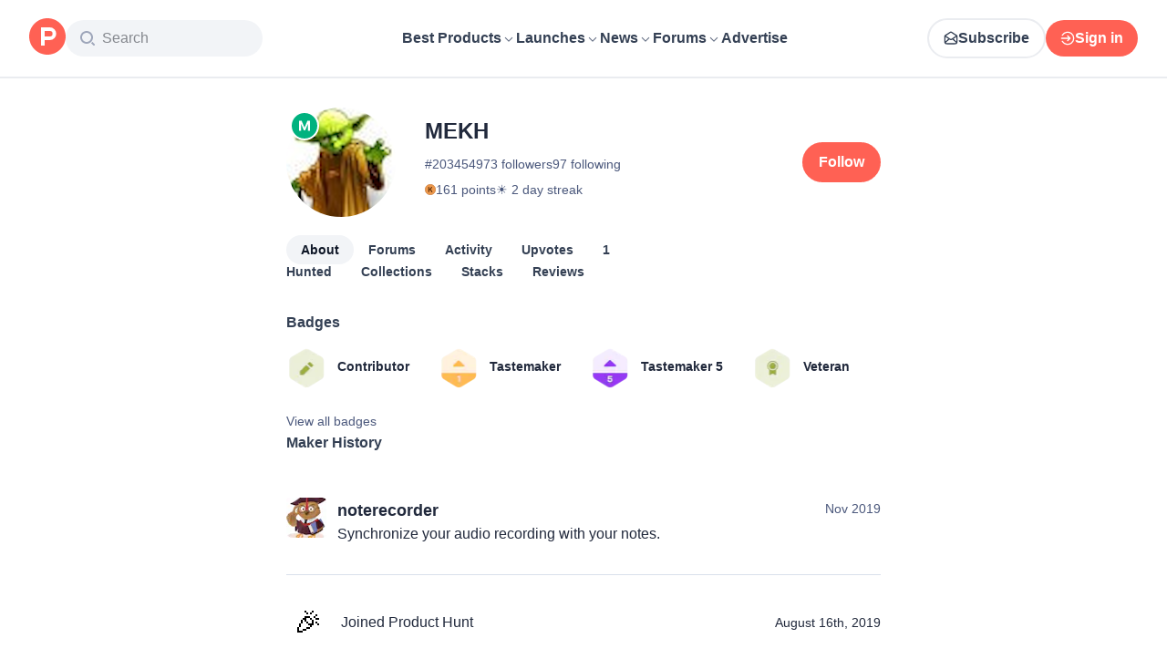

--- FILE ---
content_type: text/html; charset=utf-8
request_url: https://www.producthunt.com/@aboubakr_mekhatria
body_size: 25080
content:
<!DOCTYPE html><html lang="en"><head><meta charSet="utf-8"/><meta name="viewport" content="width=device-width, initial-scale=1, minimum-scale=1"/><link rel="stylesheet" href="/_next/static/chunks/bad00dc2ebd1a46f.css" data-precedence="next"/><link rel="stylesheet" href="/_next/static/chunks/dc22989814e2d0af.css" data-precedence="next"/><link rel="stylesheet" href="/_next/static/chunks/d095da08ce8040cd.css" data-precedence="next"/><link rel="preload" as="script" fetchPriority="low" href="/_next/static/chunks/2992b89e1be56521.js"/><script src="/_next/static/chunks/1f321a181c3264ec.js" async=""></script><script src="/_next/static/chunks/d7f476fd8a549aaf.js" async=""></script><script src="/_next/static/chunks/f29e0d2882ef29f8.js" async=""></script><script src="/_next/static/chunks/turbopack-87e7d5663678af26.js" async=""></script><script src="/_next/static/chunks/e68d8d8792500979.js" async=""></script><script src="/_next/static/chunks/794ed058309c3501.js" async=""></script><script src="/_next/static/chunks/e270b342ccc50f86.js" async=""></script><script src="/_next/static/chunks/653349a80aa79b71.js" async=""></script><script src="/_next/static/chunks/e2b9a68b1f36063f.js" async=""></script><script src="/_next/static/chunks/d6435e966dd98cd4.js" async=""></script><script src="/_next/static/chunks/4260424346082b97.js" async=""></script><script src="/_next/static/chunks/907b3b60b00cd616.js" async=""></script><script src="/_next/static/chunks/da93b83d2d190931.js" async=""></script><script src="/_next/static/chunks/626952af1848710f.js" async=""></script><script src="/_next/static/chunks/ca71fdb070ba1191.js" async=""></script><script src="/_next/static/chunks/5f5ec4f19f764345.js" async=""></script><script src="/_next/static/chunks/1b4d86e4ea6e2c32.js" async=""></script><script src="/_next/static/chunks/0eb6b4811f04cdf4.js" async=""></script><script src="/_next/static/chunks/97b1c467d2cd259c.js" async=""></script><script src="/_next/static/chunks/5ae4ebe0e5aa03ed.js" async=""></script><script src="/_next/static/chunks/f9e5331d2ead442f.js" async=""></script><script src="/_next/static/chunks/9852b94d9f37b447.js" async=""></script><script src="/_next/static/chunks/0e08be81e669904e.js" async=""></script><script src="/_next/static/chunks/6c6ad29e23f10b62.js" async=""></script><script src="/_next/static/chunks/40aa991c2cbcc524.js" async=""></script><script src="/_next/static/chunks/4110ae8ba98cd0b2.js" async=""></script><script src="/_next/static/chunks/b843b8a0ce0ba04a.js" async=""></script><script src="/_next/static/chunks/099c7e5562f03cb3.js" async=""></script><script src="/_next/static/chunks/c37c68a3cc05a0bb.js" async=""></script><script src="/_next/static/chunks/4dbb7743087940e9.js" async=""></script><script src="/_next/static/chunks/347ce6a504c24870.js" async=""></script><script src="/_next/static/chunks/e91353792907abf5.js" async=""></script><script src="/_next/static/chunks/a15ec9833db550e4.js" async=""></script><script src="/_next/static/chunks/21b1f91b5fc0fbf1.js" async=""></script><script src="/_next/static/chunks/4cebf6663eda807f.js" async=""></script><script src="/_next/static/chunks/2b66ab5ddc6075f3.js" async=""></script><script src="/_next/static/chunks/ef4af969fd4da7f4.js" async=""></script><link rel="preload" href="https://www.googletagmanager.com/gtag/js?id=G-WZ46833KH9" as="script"/><meta name="theme-color" content="#ffffff"/><title>MEKH&#x27;s profile on Product Hunt | Product Hunt</title><meta name="description" content="See what kind of products MEKH () likes on Product Hunt"/><link rel="manifest" href="/manifest.json"/><meta name="robots" content="noindex, nofollow"/><meta name="fb:app_id" content="1467820943460899"/><link rel="canonical" href="https://www.producthunt.com/@aboubakr_mekhatria"/><link rel="alternate" type="application/atom+xml" title="Product Hunt - All newest Products" href="https://www.producthunt.com/feed"/><meta property="og:title" content="MEKH&#x27;s profile on Product Hunt | Product Hunt"/><meta property="og:description" content="See what kind of products MEKH () likes on Product Hunt"/><meta property="og:url" content="https://www.producthunt.com/@aboubakr_mekhatria"/><meta property="og:site_name" content="Product Hunt"/><meta property="og:locale" content="en_US"/><meta property="og:image" content="https://api.url2png.com/v6/P5329C1FA0ECB6/f6b9cef691bb65e2e76bf45d75534152/png/?say_cheese=true&amp;ttl=31536000&amp;unique=18f93b7f0857c4254efe63642d3b92a0&amp;url=https%3A%2F%2Fproducthunt.com%2Fshareable_image%2Fuser%2F2034549&amp;viewport=540x270"/><meta property="og:type" content="profile"/><meta name="twitter:card" content="summary_large_image"/><meta name="twitter:site" content="@producthunt"/><meta name="twitter:creator" content="@aboubakr_mekhatria"/><meta name="twitter:title" content="MEKH&#x27;s profile on Product Hunt | Product Hunt"/><meta name="twitter:description" content="See what kind of products MEKH () likes on Product Hunt"/><meta name="twitter:image" content="https://api.url2png.com/v6/P5329C1FA0ECB6/f6b9cef691bb65e2e76bf45d75534152/png/?say_cheese=true&amp;ttl=31536000&amp;unique=18f93b7f0857c4254efe63642d3b92a0&amp;url=https%3A%2F%2Fproducthunt.com%2Fshareable_image%2Fuser%2F2034549&amp;viewport=540x270"/><link rel="icon" href="https://ph-static.imgix.net/ph-favicon-brand-500.ico" sizes="32x32"/><link rel="icon" href="https://ph-static.imgix.net/ph-favicon-brand-500.svg" type="image/svg+xml"/><link rel="apple-touch-icon-precomposed" href="https://ph-static.imgix.net/ph-favicon-brand-500.ico?auto=compress&amp;fm=png&amp;w=180&amp;h=180"/><link rel="chrome-webstore-item" href="https://producthunt.app.link/extension"/><meta name="sentry-trace" content="c87978635201be5836a72b598ea18bd4-4f9faecbb66b8772-0"/><meta name="baggage" content="sentry-environment=production,sentry-public_key=58db488a6c2941a28833ea5ca522361e,sentry-trace_id=c87978635201be5836a72b598ea18bd4,sentry-org_id=15454,sentry-sampled=false,sentry-sample_rand=0.6231371348314303,sentry-sample_rate=0.001"/><script src="/_next/static/chunks/a6dad97d9634a72d.js" noModule=""></script><script>(window[Symbol.for("ApolloSSRDataTransport")] ??= []).push({"rehydrate":{"_R_9ivb_":{"data":{},"complete":false,"missing":"Dangling reference to missing Viewer object"},"_R_39ivb_":{"data":{},"complete":false,"missing":"Dangling reference to missing Viewer object"},"_R_1i9j9ivb_":{"data":undefined,"loading":true,"networkStatus":1,"called":true},"_R_ii9j9ivb_":{"data":{},"complete":false,"missing":"Dangling reference to missing Viewer object"},"_R_ji9j9ivb_":{"data":{},"complete":false,"missing":"Dangling reference to missing Viewer object"},"_R_ki9j9ivb_":{"data":{},"complete":false,"missing":"Dangling reference to missing Viewer object"},"_R_49j9ivb_":{"data":{},"complete":false,"missing":"Dangling reference to missing Viewer object"},"_R_lj9ivb_":{"data":{},"complete":false,"missing":"Dangling reference to missing Viewer object"},"_R_pj9ivb_":{"data":{},"complete":false,"missing":"Dangling reference to missing Viewer object"},"_R_tj9ivb_":{"data":{},"complete":false,"missing":"Dangling reference to missing Viewer object"},"_R_15j9ivb_":{"data":{},"complete":false,"missing":"Dangling reference to missing Viewer object"},"_R_3lj9ivb_":{"data":{},"complete":false,"missing":"Dangling reference to missing Viewer object"},"_R_5lj9ivb_":{"data":{},"complete":false,"missing":"Dangling reference to missing Viewer object"},"_R_2j9ivb_":{"data":{},"complete":false,"missing":"Dangling reference to missing Viewer object"},"_R_79ivb_":{"data":{},"complete":false,"missing":"Dangling reference to missing Viewer object"},"_R_iv5ubrhj9ivb_":{"data":{"profile":{"__typename":"User","id":"2034549","isTrashed":false,"productsCount":1,"submittedPostsCount":1,"collectionsCount":0,"followersCount":73,"followingsCount":97,"reviewsCount":0,"username":"aboubakr_mekhatria","headline":null,"headerUuid":"7c40a23f-061d-4382-a8bb-a31fbf56bba6","isFollowingViewer":false,"isMaker":true,"isViewer":false,"name":"MEKH","twitterUsername":null,"visitStreak":{"__typename":"VisitStreak","id":"1105022","emoji":"☀️","duration":2},"karmaBadge":{"__typename":"KarmaBadge","kind":"BRONZE","score":161},"avatarUrl":"https://ph-avatars.imgix.net/2034549/original.jpeg","stacksCount":0,"stacks":{"__typename":"ProductStackConnection","edges":[]},"selectedBylineProduct":null,"productsWithFeaturedLaunch":[],"isAccountVerified":false,"isFollowed":false}},"networkStatus":7},"_R_1pj9ivb_":{"data":{"featuredCategories":[{"__typename":"ProductCategory","parent":{"__typename":"ProductCategory","id":"72","name":"Engineering \u0026 Development","slug":"engineering-development","path":"/categories/engineering-development"},"id":"1585","name":"Vibe Coding Tools","slug":"vibe-coding","path":"/categories/vibe-coding"},{"__typename":"ProductCategory","parent":{"__typename":"ProductCategory","id":"72","name":"Engineering \u0026 Development","slug":"engineering-development","path":"/categories/engineering-development"},"id":"88","name":"AI Coding Agents","slug":"ai-coding-agents","path":"/categories/ai-coding-agents"},{"__typename":"ProductCategory","parent":{"__typename":"ProductCategory","id":"126","name":"LLMs","slug":"llms","path":"/categories/llms"},"id":"127","name":"AI Chatbots","slug":"ai-chatbots","path":"/categories/ai-chatbots"},{"__typename":"ProductCategory","parent":{"__typename":"ProductCategory","id":"126","name":"LLMs","slug":"llms","path":"/categories/llms"},"id":"1156","name":"AI Infrastructure Tools","slug":"ai-infrastructure","path":"/categories/ai-infrastructure"},{"__typename":"ProductCategory","parent":{"__typename":"ProductCategory","id":"34","name":"Productivity","slug":"productivity","path":"/categories/productivity"},"id":"1288","name":"AI notetakers","slug":"ai-meeting-notetakers","path":"/categories/ai-meeting-notetakers"},{"__typename":"ProductCategory","parent":{"__typename":"ProductCategory","id":"34","name":"Productivity","slug":"productivity","path":"/categories/productivity"},"id":"35","name":"Note and writing apps","slug":"notes-documents","path":"/categories/notes-documents"},{"__typename":"ProductCategory","parent":{"__typename":"ProductCategory","id":"34","name":"Productivity","slug":"productivity","path":"/categories/productivity"},"id":"37","name":"Team collaboration software","slug":"team-collaboration","path":"/categories/team-collaboration"},{"__typename":"ProductCategory","parent":{"__typename":"ProductCategory","id":"89","name":"Marketing \u0026 Sales","slug":"marketing-sales","path":"/categories/marketing-sales"},"id":"98","name":"Lead generation software","slug":"lead-generation","path":"/categories/lead-generation"},{"__typename":"ProductCategory","parent":{"__typename":"ProductCategory","id":"89","name":"Marketing \u0026 Sales","slug":"marketing-sales","path":"/categories/marketing-sales"},"id":"97","name":"Marketing automation platforms","slug":"marketing-automation","path":"/categories/marketing-automation"},{"__typename":"ProductCategory","parent":{"__typename":"ProductCategory","id":"56","name":"Design \u0026 Creative","slug":"design-creative","path":"/categories/design-creative"},"id":"57","name":"Video editing","slug":"video-editing","path":"/categories/video-editing"},{"__typename":"ProductCategory","parent":{"__typename":"ProductCategory","id":"56","name":"Design \u0026 Creative","slug":"design-creative","path":"/categories/design-creative"},"id":"235","name":"Design resources","slug":"design-resources","path":"/categories/design-resources"},{"__typename":"ProductCategory","parent":{"__typename":"ProductCategory","id":"56","name":"Design \u0026 Creative","slug":"design-creative","path":"/categories/design-creative"},"id":"234","name":"Graphic design tools","slug":"graphic-design-tools","path":"/categories/graphic-design-tools"},{"__typename":"ProductCategory","parent":{"__typename":"ProductCategory","id":"104","name":"Social \u0026 Community","slug":"social-community","path":"/categories/social-community"},"id":"105","name":"Social Networking","slug":"social-networking","path":"/categories/social-networking"},{"__typename":"ProductCategory","parent":{"__typename":"ProductCategory","id":"104","name":"Social \u0026 Community","slug":"social-community","path":"/categories/social-community"},"id":"116","name":"Professional networking platforms","slug":"professional-networking","path":"/categories/professional-networking"},{"__typename":"ProductCategory","parent":{"__typename":"ProductCategory","id":"104","name":"Social \u0026 Community","slug":"social-community","path":"/categories/social-community"},"id":"123","name":"Community management","slug":"community-management","path":"/categories/community-management"},{"__typename":"ProductCategory","parent":{"__typename":"ProductCategory","id":"141","name":"Finance","slug":"finance","path":"/categories/finance"},"id":"143","name":"Accounting software","slug":"accounting","path":"/categories/accounting"},{"__typename":"ProductCategory","parent":{"__typename":"ProductCategory","id":"141","name":"Finance","slug":"finance","path":"/categories/finance"},"id":"529","name":"Fundraising resources","slug":"fundraising-resources","path":"/categories/fundraising-resources"},{"__typename":"ProductCategory","parent":{"__typename":"ProductCategory","id":"141","name":"Finance","slug":"finance","path":"/categories/finance"},"id":"335","name":"Investing","slug":"investing","path":"/categories/investing"},{"__typename":"ProductCategory","parent":{"__typename":"ProductCategory","id":"1791","name":"AI Agents","slug":"ai-agents","path":"/categories/ai-agents"},"id":"1190","name":"AI Voice Agents","slug":"ai-voice-agents","path":"/categories/ai-voice-agents"},{"__typename":"ProductCategory","parent":{"__typename":"ProductCategory","id":"34","name":"Productivity","slug":"productivity","path":"/categories/productivity"},"id":"430","name":"Search","slug":"search","path":"/categories/search"},{"__typename":"ProductCategory","parent":{"__typename":"ProductCategory","id":"56","name":"Design \u0026 Creative","slug":"design-creative","path":"/categories/design-creative"},"id":"125","name":"AI Generative Media","slug":"ai-generative-media","path":"/categories/ai-generative-media"},{"__typename":"ProductCategory","parent":{"__typename":"ProductCategory","id":"72","name":"Engineering \u0026 Development","slug":"engineering-development","path":"/categories/engineering-development"},"id":"1717","name":"AI Code Editors","slug":"ai-code-editors","path":"/categories/ai-code-editors"},{"__typename":"ProductCategory","parent":{"__typename":"ProductCategory","id":"1791","name":"AI Agents","slug":"ai-agents","path":"/categories/ai-agents"},"id":"1790","name":"AI Agent Automation","slug":"ai-agent-automation","path":"/categories/ai-agent-automation"},{"__typename":"ProductCategory","parent":{"__typename":"ProductCategory","id":"126","name":"LLMs","slug":"llms","path":"/categories/llms"},"id":"1789","name":"Prompt Engineering Tools","slug":"prompt-engineering-tools","path":"/categories/prompt-engineering-tools"}],"footer":{"__typename":"Footer","topProducts":[{"__typename":"Product","id":"566141","name":"Lovable","slug":"lovable","tagline":"The world's first AI Fullstack Engineer","path":"/products/lovable"},{"__typename":"Product","id":"111412","name":"n8n","slug":"n8n-io","tagline":"Workflow automation for technical people","path":"/products/n8n-io"},{"__typename":"Product","id":"521358","name":"Attio","slug":"attio","tagline":"Customer relationship magic.","path":"/products/attio"},{"__typename":"Product","id":"126122","name":"PostHog","slug":"posthog","tagline":"The open source product OS","path":"/products/posthog"},{"__typename":"Product","id":"575883","name":"Vapi","slug":"vapi","tagline":"Voice AI for developers","path":"/products/vapi"},{"__typename":"Product","id":"584337","name":"Granola","slug":"granola","tagline":"The AI notepad for people in back-to-back meetings","path":"/products/granola"},{"__typename":"Product","id":"112650","name":"Raycast","slug":"raycast","tagline":"Your shortcut to everything","path":"/products/raycast"},{"__typename":"Product","id":"106850","name":"Supabase","slug":"supabase","tagline":"The open source Firebase alternative","path":"/products/supabase"}],"trendingCategories":[{"__typename":"ProductCategory","id":"1585","name":"Vibe Coding Tools","slug":"vibe-coding","path":"/categories/vibe-coding"},{"__typename":"ProductCategory","id":"1552","name":"AI Dictation Apps","slug":"ai-dictation-apps","path":"/categories/ai-dictation-apps"},{"__typename":"ProductCategory","id":"1288","name":"AI notetakers","slug":"ai-meeting-notetakers","path":"/categories/ai-meeting-notetakers"},{"__typename":"ProductCategory","id":"1123","name":"Code Review Tools","slug":"code-review-tools","path":"/categories/code-review-tools"},{"__typename":"ProductCategory","id":"74","name":"No-code Platforms","slug":"no-code-platforms","path":"/categories/no-code-platforms"},{"__typename":"ProductCategory","id":"200","name":"Figma Plugins","slug":"figma-plugins","path":"/categories/figma-plugins"},{"__typename":"ProductCategory","id":"81","name":"Static site generators","slug":"static-site-generators","path":"/categories/static-site-generators"}],"topForumThreads":[{"__typename":"DiscussionThread","id":"715893","title":"Cursor or Claude Code?","llmTitle":"Cursor or Claude Code?","slug":"cursor-or-claude-code","path":"/p/cursor/cursor-or-claude-code"},{"__typename":"DiscussionThread","id":"729084","title":"✅ POLL: Do you buy the domain first or build the product first?","llmTitle":"POLL: Domain or product first?","slug":"poll-do-you-buy-the-domain-first-or-build-the-product-first","path":"/p/producthunt/poll-do-you-buy-the-domain-first-or-build-the-product-first"},{"__typename":"DiscussionThread","id":"727229","title":"YC deadline in \u003c2 weeks; Who's applying?","llmTitle":"YC deadline in \u003c2 weeks; Who's applying?","slug":"yc-deadline-in-2-weeks-who-s-applying","path":"/p/yc/yc-deadline-in-2-weeks-who-s-applying"},{"__typename":"DiscussionThread","id":"729680","title":"We Got into YC, Got Kicked Out, and Fought Our Way Back","llmTitle":"We Got into YC, Got Kicked Out, and Fought Our Way Back","slug":"we-got-into-yc-got-kicked-out-and-fought-our-way-back","path":"/p/okibi/we-got-into-yc-got-kicked-out-and-fought-our-way-back"},{"__typename":"DiscussionThread","id":"735354","title":"How Wispr Flow found PMF through a pivot ","llmTitle":"How Wispr Flow found PMF through pivot","slug":"how-wispr-flow-found-pmf-through-a-pivot","path":"/p/wisprflow/how-wispr-flow-found-pmf-through-a-pivot"},{"__typename":"DiscussionThread","id":"727601","title":"What is the best Vibe Coding tool so far? Bonus points if we've never heard of it!","llmTitle":"Best Vibe Coding tool so far?","slug":"what-is-the-best-vibe-coding-tool-so-far-bonus-points-if-we-ve-never-heard-of-it","path":"/p/vibecoding/what-is-the-best-vibe-coding-tool-so-far-bonus-points-if-we-ve-never-heard-of-it"},{"__typename":"DiscussionThread","id":"681949","title":"🚨 Landing Page Roast: 48 Hours Only 🚨","llmTitle":"Landing page roast - 48 hours only","slug":"landing-page-roast-48-hours-only","path":"/p/producthunt/landing-page-roast-48-hours-only"},{"__typename":"DiscussionThread","id":"621591","title":"I'm the Product Hunt CEO - tell me your tagline and I'll fix it for you :)","llmTitle":"Fix your tagline with the PH CEO","slug":"i-m-the-product-hunt-ceo-tell-me-your-tagline-and-i-ll-fix-it-for-you","path":"/p/general/i-m-the-product-hunt-ceo-tell-me-your-tagline-and-i-ll-fix-it-for-you"}],"trendingProducts":[{"__typename":"Product","id":"566141","name":"Lovable","slug":"lovable","tagline":"The world's first AI Fullstack Engineer","path":"/products/lovable"},{"__typename":"Product","id":"504757","name":"Screen Studio","slug":"screen-studio","tagline":"Beautiful screen recordings in minutes","path":"/products/screen-studio"},{"__typename":"Product","id":"654787","name":"bolt.new","slug":"bolt-new","tagline":"Prompt, run, edit, and deploy full-stack web apps","path":"/products/bolt-new"},{"__typename":"Product","id":"606339","name":"Wispr Flow","slug":"wisprflow","tagline":"Speak naturally, write perfectly \u0026 4x faster in every app","path":"/products/wisprflow"},{"__typename":"Product","id":"109827","name":"Framer","slug":"framer","tagline":"Design and ship your dream site with zero code","path":"/products/framer"},{"__typename":"Product","id":"550146","name":"Replit","slug":"replit","tagline":"Idea to app, fast.","path":"/products/replit"},{"__typename":"Product","id":"575883","name":"Vapi","slug":"vapi","tagline":"Voice AI for developers","path":"/products/vapi"},{"__typename":"Product","id":"584337","name":"Granola","slug":"granola","tagline":"The AI notepad for people in back-to-back meetings","path":"/products/granola"}]}},"networkStatus":7},"_R_1ki9j9ivb_":{"data":{"viewer":{"__typename":"Viewer","email":null,"emailVerified":false,"isImpersonated":false,"analyticsIdentifyJson":{},"showCookiePolicy":false,"canLoadTrackingScripts":true,"showCommentWarning":false,"showProfileWarning":false,"showCaptcha":false,"showPhoneVerification":false,"isAdmin":false,"isDeputy":false,"isLoggedIn":false,"features":["ph_ios_activity_feed","sidekiq_cloudwatch_metrics","ph_always_auto_review","ph_detailed_reviews_order_informative","ph_products_category_recent_launches","ph_orbit_awards","category_metadata_descriptions","ph_use_highest_rated_view","chatgpt_replay","ph_detailed_review_view_count_tracking","ph_detailed_review_view_count_display","ph_android_new_activity_feed","vector_tracking","ph_product_questions","ph_categories_expandable_html","ph_orbit_awards_reasons","ph_category_roundup","ph_topic_related_categories","ph_category_roundup_business_intelligence","ph_product_inquiry","ph_alternatives_methodology_ab_test","ph_curious_kitty_prominence"],"identityStatus":"NONE","notice":null,"otpRequiredFrom":null,"user":null,"visitStreak":{"__typename":"VisitStreak","id":"cbefd856-6600-4a6f-bd7d-2979b1063f4c","emoji":null,"duration":1},"recentLaunch":null,"intercomUserHash":null,"ifVisitedFromMobile":false,"newsletterSettings":{"__typename":"ViewerNewsletterSettings","hasNewsletterSubscription":false},"notificationsUnreadCount":0}},"networkStatus":7},"_R_q9j9ivb_":{"data":{"viewer":{"__typename":"Viewer","email":null,"emailVerified":false,"isImpersonated":false,"analyticsIdentifyJson":{},"showCookiePolicy":false,"canLoadTrackingScripts":true,"showCommentWarning":false,"showProfileWarning":false,"showCaptcha":false,"showPhoneVerification":false,"isAdmin":false,"isDeputy":false,"isLoggedIn":false,"features":["ph_ios_activity_feed","sidekiq_cloudwatch_metrics","ph_always_auto_review","ph_detailed_reviews_order_informative","ph_products_category_recent_launches","ph_orbit_awards","category_metadata_descriptions","ph_use_highest_rated_view","chatgpt_replay","ph_detailed_review_view_count_tracking","ph_detailed_review_view_count_display","ph_android_new_activity_feed","vector_tracking","ph_product_questions","ph_categories_expandable_html","ph_orbit_awards_reasons","ph_category_roundup","ph_topic_related_categories","ph_category_roundup_business_intelligence","ph_product_inquiry","ph_alternatives_methodology_ab_test","ph_curious_kitty_prominence"],"identityStatus":"NONE","notice":null,"otpRequiredFrom":null,"user":null,"visitStreak":{"__typename":"VisitStreak","id":"cbefd856-6600-4a6f-bd7d-2979b1063f4c","emoji":null,"duration":1},"recentLaunch":null,"intercomUserHash":null,"ifVisitedFromMobile":false,"newsletterSettings":{"__typename":"ViewerNewsletterSettings","hasNewsletterSubscription":false},"notificationsUnreadCount":0}},"networkStatus":7},"_R_q9j9ivbH1_":{"data":{"__typename":"Viewer","email":null,"emailVerified":false,"isImpersonated":false,"analyticsIdentifyJson":{},"showCookiePolicy":false,"canLoadTrackingScripts":true,"showCommentWarning":false,"showProfileWarning":false,"showCaptcha":false,"showPhoneVerification":false,"isAdmin":false,"isDeputy":false,"isLoggedIn":false,"features":["ph_ios_activity_feed","sidekiq_cloudwatch_metrics","ph_always_auto_review","ph_detailed_reviews_order_informative","ph_products_category_recent_launches","ph_orbit_awards","category_metadata_descriptions","ph_use_highest_rated_view","chatgpt_replay","ph_detailed_review_view_count_tracking","ph_detailed_review_view_count_display","ph_android_new_activity_feed","vector_tracking","ph_product_questions","ph_categories_expandable_html","ph_orbit_awards_reasons","ph_category_roundup","ph_topic_related_categories","ph_category_roundup_business_intelligence","ph_product_inquiry","ph_alternatives_methodology_ab_test","ph_curious_kitty_prominence"],"identityStatus":"NONE","notice":null,"otpRequiredFrom":null,"user":null,"visitStreak":{"__typename":"VisitStreak","id":"cbefd856-6600-4a6f-bd7d-2979b1063f4c","emoji":null,"duration":1},"recentLaunch":null,"intercomUserHash":null,"ifVisitedFromMobile":false,"newsletterSettings":{"__typename":"ViewerNewsletterSettings","hasNewsletterSubscription":false},"notificationsUnreadCount":0},"complete":true,"missing":undefined},"_R_99ivb_":{"data":{"viewer":{"__typename":"Viewer","email":null,"emailVerified":false,"isImpersonated":false,"analyticsIdentifyJson":{},"showCookiePolicy":false,"canLoadTrackingScripts":true,"showCommentWarning":false,"showProfileWarning":false,"showCaptcha":false,"showPhoneVerification":false,"isAdmin":false,"isDeputy":false,"isLoggedIn":false,"features":["ph_ios_activity_feed","sidekiq_cloudwatch_metrics","ph_always_auto_review","ph_detailed_reviews_order_informative","ph_products_category_recent_launches","ph_orbit_awards","category_metadata_descriptions","ph_use_highest_rated_view","chatgpt_replay","ph_detailed_review_view_count_tracking","ph_detailed_review_view_count_display","ph_android_new_activity_feed","vector_tracking","ph_product_questions","ph_categories_expandable_html","ph_orbit_awards_reasons","ph_category_roundup","ph_topic_related_categories","ph_category_roundup_business_intelligence","ph_product_inquiry","ph_alternatives_methodology_ab_test","ph_curious_kitty_prominence"],"identityStatus":"NONE","notice":null,"otpRequiredFrom":null,"user":null,"visitStreak":{"__typename":"VisitStreak","id":"cbefd856-6600-4a6f-bd7d-2979b1063f4c","emoji":null,"duration":1},"recentLaunch":null,"intercomUserHash":null,"ifVisitedFromMobile":false,"newsletterSettings":{"__typename":"ViewerNewsletterSettings","hasNewsletterSubscription":false},"notificationsUnreadCount":0}},"networkStatus":7},"_R_99ivbH1_":{"data":{"__typename":"Viewer","email":null,"emailVerified":false,"isImpersonated":false,"analyticsIdentifyJson":{},"showCookiePolicy":false,"canLoadTrackingScripts":true,"showCommentWarning":false,"showProfileWarning":false,"showCaptcha":false,"showPhoneVerification":false,"isAdmin":false,"isDeputy":false,"isLoggedIn":false,"features":["ph_ios_activity_feed","sidekiq_cloudwatch_metrics","ph_always_auto_review","ph_detailed_reviews_order_informative","ph_products_category_recent_launches","ph_orbit_awards","category_metadata_descriptions","ph_use_highest_rated_view","chatgpt_replay","ph_detailed_review_view_count_tracking","ph_detailed_review_view_count_display","ph_android_new_activity_feed","vector_tracking","ph_product_questions","ph_categories_expandable_html","ph_orbit_awards_reasons","ph_category_roundup","ph_topic_related_categories","ph_category_roundup_business_intelligence","ph_product_inquiry","ph_alternatives_methodology_ab_test","ph_curious_kitty_prominence"],"identityStatus":"NONE","notice":null,"otpRequiredFrom":null,"user":null,"visitStreak":{"__typename":"VisitStreak","id":"cbefd856-6600-4a6f-bd7d-2979b1063f4c","emoji":null,"duration":1},"recentLaunch":null,"intercomUserHash":null,"ifVisitedFromMobile":false,"newsletterSettings":{"__typename":"ViewerNewsletterSettings","hasNewsletterSubscription":false},"notificationsUnreadCount":0},"complete":true,"missing":undefined},"_R_iv5ubrhj9ivbH1_":{"data":{"viewer":{"__typename":"Viewer","email":null,"emailVerified":false,"isImpersonated":false,"analyticsIdentifyJson":{},"showCookiePolicy":false,"canLoadTrackingScripts":true,"showCommentWarning":false,"showProfileWarning":false,"showCaptcha":false,"showPhoneVerification":false,"isAdmin":false,"isDeputy":false,"isLoggedIn":false,"features":["ph_ios_activity_feed","sidekiq_cloudwatch_metrics","ph_always_auto_review","ph_detailed_reviews_order_informative","ph_products_category_recent_launches","ph_orbit_awards","category_metadata_descriptions","ph_use_highest_rated_view","chatgpt_replay","ph_detailed_review_view_count_tracking","ph_detailed_review_view_count_display","ph_android_new_activity_feed","vector_tracking","ph_product_questions","ph_categories_expandable_html","ph_orbit_awards_reasons","ph_category_roundup","ph_topic_related_categories","ph_category_roundup_business_intelligence","ph_product_inquiry","ph_alternatives_methodology_ab_test","ph_curious_kitty_prominence"],"identityStatus":"NONE","notice":null,"otpRequiredFrom":null,"user":null,"visitStreak":{"__typename":"VisitStreak","id":"cbefd856-6600-4a6f-bd7d-2979b1063f4c","emoji":null,"duration":1},"recentLaunch":null,"intercomUserHash":null,"ifVisitedFromMobile":false,"newsletterSettings":{"__typename":"ViewerNewsletterSettings","hasNewsletterSubscription":false},"notificationsUnreadCount":0}},"networkStatus":7},"_R_3jiv5ubrhj9ivb_":{"data":{"__typename":"Viewer","email":null,"emailVerified":false,"isImpersonated":false,"analyticsIdentifyJson":{},"showCookiePolicy":false,"canLoadTrackingScripts":true,"showCommentWarning":false,"showProfileWarning":false,"showCaptcha":false,"showPhoneVerification":false,"isAdmin":false,"isDeputy":false,"isLoggedIn":false,"features":["ph_ios_activity_feed","sidekiq_cloudwatch_metrics","ph_always_auto_review","ph_detailed_reviews_order_informative","ph_products_category_recent_launches","ph_orbit_awards","category_metadata_descriptions","ph_use_highest_rated_view","chatgpt_replay","ph_detailed_review_view_count_tracking","ph_detailed_review_view_count_display","ph_android_new_activity_feed","vector_tracking","ph_product_questions","ph_categories_expandable_html","ph_orbit_awards_reasons","ph_category_roundup","ph_topic_related_categories","ph_category_roundup_business_intelligence","ph_product_inquiry","ph_alternatives_methodology_ab_test","ph_curious_kitty_prominence"],"identityStatus":"NONE","notice":null,"otpRequiredFrom":null,"user":null,"visitStreak":{"__typename":"VisitStreak","id":"cbefd856-6600-4a6f-bd7d-2979b1063f4c","emoji":null,"duration":1},"recentLaunch":null,"intercomUserHash":null,"ifVisitedFromMobile":false,"newsletterSettings":{"__typename":"ViewerNewsletterSettings","hasNewsletterSubscription":false},"notificationsUnreadCount":0},"complete":true,"missing":undefined},"_R_3jiv5ubrhj9ivbH1_":{"data":{"__typename":"Viewer","email":null,"emailVerified":false,"isImpersonated":false,"analyticsIdentifyJson":{},"showCookiePolicy":false,"canLoadTrackingScripts":true,"showCommentWarning":false,"showProfileWarning":false,"showCaptcha":false,"showPhoneVerification":false,"isAdmin":false,"isDeputy":false,"isLoggedIn":false,"features":["ph_ios_activity_feed","sidekiq_cloudwatch_metrics","ph_always_auto_review","ph_detailed_reviews_order_informative","ph_products_category_recent_launches","ph_orbit_awards","category_metadata_descriptions","ph_use_highest_rated_view","chatgpt_replay","ph_detailed_review_view_count_tracking","ph_detailed_review_view_count_display","ph_android_new_activity_feed","vector_tracking","ph_product_questions","ph_categories_expandable_html","ph_orbit_awards_reasons","ph_category_roundup","ph_topic_related_categories","ph_category_roundup_business_intelligence","ph_product_inquiry","ph_alternatives_methodology_ab_test","ph_curious_kitty_prominence"],"identityStatus":"NONE","notice":null,"otpRequiredFrom":null,"user":null,"visitStreak":{"__typename":"VisitStreak","id":"cbefd856-6600-4a6f-bd7d-2979b1063f4c","emoji":null,"duration":1},"recentLaunch":null,"intercomUserHash":null,"ifVisitedFromMobile":false,"newsletterSettings":{"__typename":"ViewerNewsletterSettings","hasNewsletterSubscription":false},"notificationsUnreadCount":0},"complete":true,"missing":undefined},"_R_3jiv5ubrhj9ivbH2_":{"data":{"__typename":"Viewer","email":null,"emailVerified":false,"isImpersonated":false,"analyticsIdentifyJson":{},"showCookiePolicy":false,"canLoadTrackingScripts":true,"showCommentWarning":false,"showProfileWarning":false,"showCaptcha":false,"showPhoneVerification":false,"isAdmin":false,"isDeputy":false,"isLoggedIn":false,"features":["ph_ios_activity_feed","sidekiq_cloudwatch_metrics","ph_always_auto_review","ph_detailed_reviews_order_informative","ph_products_category_recent_launches","ph_orbit_awards","category_metadata_descriptions","ph_use_highest_rated_view","chatgpt_replay","ph_detailed_review_view_count_tracking","ph_detailed_review_view_count_display","ph_android_new_activity_feed","vector_tracking","ph_product_questions","ph_categories_expandable_html","ph_orbit_awards_reasons","ph_category_roundup","ph_topic_related_categories","ph_category_roundup_business_intelligence","ph_product_inquiry","ph_alternatives_methodology_ab_test","ph_curious_kitty_prominence"],"identityStatus":"NONE","notice":null,"otpRequiredFrom":null,"user":null,"visitStreak":{"__typename":"VisitStreak","id":"cbefd856-6600-4a6f-bd7d-2979b1063f4c","emoji":null,"duration":1},"recentLaunch":null,"intercomUserHash":null,"ifVisitedFromMobile":false,"newsletterSettings":{"__typename":"ViewerNewsletterSettings","hasNewsletterSubscription":false},"notificationsUnreadCount":0},"complete":true,"missing":undefined},"_R_bjiv5ubrhj9ivb_":{"data":{"__typename":"Viewer","email":null,"emailVerified":false,"isImpersonated":false,"analyticsIdentifyJson":{},"showCookiePolicy":false,"canLoadTrackingScripts":true,"showCommentWarning":false,"showProfileWarning":false,"showCaptcha":false,"showPhoneVerification":false,"isAdmin":false,"isDeputy":false,"isLoggedIn":false,"features":["ph_ios_activity_feed","sidekiq_cloudwatch_metrics","ph_always_auto_review","ph_detailed_reviews_order_informative","ph_products_category_recent_launches","ph_orbit_awards","category_metadata_descriptions","ph_use_highest_rated_view","chatgpt_replay","ph_detailed_review_view_count_tracking","ph_detailed_review_view_count_display","ph_android_new_activity_feed","vector_tracking","ph_product_questions","ph_categories_expandable_html","ph_orbit_awards_reasons","ph_category_roundup","ph_topic_related_categories","ph_category_roundup_business_intelligence","ph_product_inquiry","ph_alternatives_methodology_ab_test","ph_curious_kitty_prominence"],"identityStatus":"NONE","notice":null,"otpRequiredFrom":null,"user":null,"visitStreak":{"__typename":"VisitStreak","id":"cbefd856-6600-4a6f-bd7d-2979b1063f4c","emoji":null,"duration":1},"recentLaunch":null,"intercomUserHash":null,"ifVisitedFromMobile":false,"newsletterSettings":{"__typename":"ViewerNewsletterSettings","hasNewsletterSubscription":false},"notificationsUnreadCount":0},"complete":true,"missing":undefined},"_R_7iv5ubrhj9ivb_":{"data":{"__typename":"Viewer","email":null,"emailVerified":false,"isImpersonated":false,"analyticsIdentifyJson":{},"showCookiePolicy":false,"canLoadTrackingScripts":true,"showCommentWarning":false,"showProfileWarning":false,"showCaptcha":false,"showPhoneVerification":false,"isAdmin":false,"isDeputy":false,"isLoggedIn":false,"features":["ph_ios_activity_feed","sidekiq_cloudwatch_metrics","ph_always_auto_review","ph_detailed_reviews_order_informative","ph_products_category_recent_launches","ph_orbit_awards","category_metadata_descriptions","ph_use_highest_rated_view","chatgpt_replay","ph_detailed_review_view_count_tracking","ph_detailed_review_view_count_display","ph_android_new_activity_feed","vector_tracking","ph_product_questions","ph_categories_expandable_html","ph_orbit_awards_reasons","ph_category_roundup","ph_topic_related_categories","ph_category_roundup_business_intelligence","ph_product_inquiry","ph_alternatives_methodology_ab_test","ph_curious_kitty_prominence"],"identityStatus":"NONE","notice":null,"otpRequiredFrom":null,"user":null,"visitStreak":{"__typename":"VisitStreak","id":"cbefd856-6600-4a6f-bd7d-2979b1063f4c","emoji":null,"duration":1},"recentLaunch":null,"intercomUserHash":null,"ifVisitedFromMobile":false,"newsletterSettings":{"__typename":"ViewerNewsletterSettings","hasNewsletterSubscription":false},"notificationsUnreadCount":0},"complete":true,"missing":undefined},"_R_1pj9ivbH1_":{"data":{"viewer":{"__typename":"Viewer","email":null,"emailVerified":false,"isImpersonated":false,"analyticsIdentifyJson":{},"showCookiePolicy":false,"canLoadTrackingScripts":true,"showCommentWarning":false,"showProfileWarning":false,"showCaptcha":false,"showPhoneVerification":false,"isAdmin":false,"isDeputy":false,"isLoggedIn":false,"features":["ph_ios_activity_feed","sidekiq_cloudwatch_metrics","ph_always_auto_review","ph_detailed_reviews_order_informative","ph_products_category_recent_launches","ph_orbit_awards","category_metadata_descriptions","ph_use_highest_rated_view","chatgpt_replay","ph_detailed_review_view_count_tracking","ph_detailed_review_view_count_display","ph_android_new_activity_feed","vector_tracking","ph_product_questions","ph_categories_expandable_html","ph_orbit_awards_reasons","ph_category_roundup","ph_topic_related_categories","ph_category_roundup_business_intelligence","ph_product_inquiry","ph_alternatives_methodology_ab_test","ph_curious_kitty_prominence"],"identityStatus":"NONE","notice":null,"otpRequiredFrom":null,"user":null,"visitStreak":{"__typename":"VisitStreak","id":"cbefd856-6600-4a6f-bd7d-2979b1063f4c","emoji":null,"duration":1},"recentLaunch":null,"intercomUserHash":null,"ifVisitedFromMobile":false,"newsletterSettings":{"__typename":"ViewerNewsletterSettings","hasNewsletterSubscription":false},"notificationsUnreadCount":0}},"networkStatus":7},"_R_aupiv5ubrhj9ivb_":{"data":{"profile":{"__typename":"User","id":"2034549","name":"MEKH","username":"aboubakr_mekhatria","about":null,"badgesCount":5,"badgesUniqueCount":5,"productsCount":1,"votesCount":85,"createdAt":"2019-08-16T09:28:05-07:00","links":[],"badgeGroups":[{"__typename":"UserBadgeGroup","awardKind":"contributor","badgesCount":1,"award":{"__typename":"UserBadgeAward","id":"2","name":"Contributor","description":"The community liked several of your comments.","imageUuid":"ef720a85-593f-4772-8456-ae060c83d606.png","active":true}},{"__typename":"UserBadgeGroup","awardKind":"upvotes_1","badgesCount":1,"award":{"__typename":"UserBadgeAward","id":"100","name":"Tastemaker","description":"You upvoted a product for the first time","imageUuid":"efa4179e-0d89-47ad-b129-66c3925f6dc6.png","active":true}},{"__typename":"UserBadgeGroup","awardKind":"upvotes_5","badgesCount":1,"award":{"__typename":"UserBadgeAward","id":"101","name":"Tastemaker 5","description":"You upvoted products for 5 consecutive days","imageUuid":"f2fbb564-5fc7-41d4-906b-7dbd14ac98ad.png","active":true}},{"__typename":"UserBadgeGroup","awardKind":"veteran","badgesCount":1,"award":{"__typename":"UserBadgeAward","id":"6","name":"Veteran","description":"You've been here for 5 years!","imageUuid":"fbcfde08-d0c3-40bc-a471-bb6a0b6e8dcc.png","active":true}},{"__typename":"UserBadgeGroup","awardKind":"visit_streak_2","badgesCount":1,"award":{"__typename":"UserBadgeAward","id":"107","name":"Gone streaking","description":"You maintained a streak for 2 days","imageUuid":"530e3527-6af6-4929-a85e-28ac24f0f5c4.png","active":true}}],"votedPosts":{"__typename":"PostConnection","edges":[{"__typename":"PostEdge","node":{"__typename":"Post","id":"172772","slug":"text-classification-by-monkeylearn","name":"Text Classification by MonkeyLearn","tagline":"Simple and customizable text classification with AI","shortenedUrl":"/r/p/172772","dailyRank":"6","weeklyRank":"19","monthlyRank":"148","product":{"__typename":"Product","id":"104461","slug":"monkeylearn","isSubscribed":false},"redirectToProduct":{"__typename":"Product","id":"104461","slug":"monkeylearn"},"thumbnailImageUuid":"8a7dfbb6-17a2-4728-97fb-0fd76c332d4c.gif","hideVotesCount":false,"featuredAt":"2019-10-30T00:05:00-07:00","createdAt":"2019-10-30T00:05:00-07:00","disabledWhenScheduled":true,"embargoPreviewAt":null,"latestScore":129,"launchDayScore":152,"commentsCount":29,"productState":"default","hasVoted":false,"updatedAt":"2025-12-25T10:43:34-08:00"}},{"__typename":"PostEdge","node":{"__typename":"Post","id":"172593","slug":"weglot-translate","name":"Weglot Translate","tagline":"Translate your website instantly, no code required","shortenedUrl":"/r/p/172593","dailyRank":"1","weeklyRank":"5","monthlyRank":"26","product":{"__typename":"Product","id":"111932","slug":"weglot","isSubscribed":false},"redirectToProduct":{"__typename":"Product","id":"111932","slug":"weglot"},"thumbnailImageUuid":"1c8e7762-8255-4fe4-925c-d0c3b6246431.gif","hideVotesCount":false,"featuredAt":"2019-10-29T00:05:00-07:00","createdAt":"2019-10-29T00:05:00-07:00","disabledWhenScheduled":true,"embargoPreviewAt":null,"latestScore":331,"launchDayScore":425,"commentsCount":113,"productState":"default","hasVoted":false,"updatedAt":"2026-01-15T15:42:00-08:00"}},{"__typename":"PostEdge","node":{"__typename":"Post","id":"171398","slug":"open-doodles","name":"Open Doodles","tagline":"A collection of free sketchy illustrations","shortenedUrl":"/r/p/171398","dailyRank":"2","weeklyRank":"2","monthlyRank":"5","product":{"__typename":"Product","id":"419690","slug":"open-doodles","isSubscribed":false},"redirectToProduct":{"__typename":"Product","id":"419690","slug":"open-doodles"},"thumbnailImageUuid":"02661f7e-9e07-442c-899f-99578d9e7ab9.gif","hideVotesCount":false,"featuredAt":"2019-10-17T00:06:31-07:00","createdAt":"2019-10-17T00:06:31-07:00","disabledWhenScheduled":true,"embargoPreviewAt":null,"latestScore":572,"launchDayScore":0,"commentsCount":53,"productState":"default","hasVoted":false,"updatedAt":"2026-01-14T05:06:48-08:00"}},{"__typename":"PostEdge","node":{"__typename":"Post","id":"171400","slug":"vector-illustration-creator","name":"Vector Illustration Creator","tagline":"Create free personalized illustrations from 3000+ elements","shortenedUrl":"/r/p/171400","dailyRank":"1","weeklyRank":"1","monthlyRank":"4","product":{"__typename":"Product","id":"109801","slug":"icons8","isSubscribed":false},"redirectToProduct":{"__typename":"Product","id":"109801","slug":"icons8"},"thumbnailImageUuid":"df040f69-af99-4036-95ec-1a5b09bae93a.gif","hideVotesCount":false,"featuredAt":"2019-10-17T00:01:00-07:00","createdAt":"2019-10-17T00:01:00-07:00","disabledWhenScheduled":true,"embargoPreviewAt":null,"latestScore":721,"launchDayScore":0,"commentsCount":84,"productState":"default","hasVoted":false,"updatedAt":"2026-01-15T15:42:00-08:00"}},{"__typename":"PostEdge","node":{"__typename":"Post","id":"171113","slug":"powr","name":"POWR","tagline":"Grow your business with 50+ easy website plugins. No code.","shortenedUrl":"/r/p/171113","dailyRank":"15","weeklyRank":"3","monthlyRank":"3","product":{"__typename":"Product","id":"419525","slug":"powr","isSubscribed":false},"redirectToProduct":{"__typename":"Product","id":"419525","slug":"powr"},"thumbnailImageUuid":"1af877ae-2a44-4557-b078-e1eacf4b1531.gif","hideVotesCount":false,"featuredAt":"2019-10-15T17:15:00-07:00","createdAt":"2019-10-15T17:15:00-07:00","disabledWhenScheduled":true,"embargoPreviewAt":null,"latestScore":72,"launchDayScore":0,"commentsCount":260,"productState":"default","hasVoted":false,"updatedAt":"2025-12-11T15:04:25-08:00"}},{"__typename":"PostEdge","node":{"__typename":"Post","id":"170391","slug":"n8n","name":"n8n","tagline":"Open source workflow automation tool","shortenedUrl":"/r/p/170391","dailyRank":"1","weeklyRank":"1","monthlyRank":"8","product":{"__typename":"Product","id":"111412","slug":"n8n-io","isSubscribed":false},"redirectToProduct":{"__typename":"Product","id":"111412","slug":"n8n-io"},"thumbnailImageUuid":"9e5fac95-0d39-4357-8746-eda22a31957c.png","hideVotesCount":false,"featuredAt":"2019-10-08T00:01:00-07:00","createdAt":"2019-10-08T00:01:00-07:00","disabledWhenScheduled":true,"embargoPreviewAt":null,"latestScore":674,"launchDayScore":0,"commentsCount":80,"productState":"default","hasVoted":false,"updatedAt":"2026-01-11T05:02:36-08:00"}},{"__typename":"PostEdge","node":{"__typename":"Post","id":"169764","slug":"anypicker","name":"AnyPicker","tagline":"Scrape web data without any code, just click what you see.","shortenedUrl":"/r/p/169764","dailyRank":"1","weeklyRank":"2","monthlyRank":"9","product":{"__typename":"Product","id":"418785","slug":"anypicker","isSubscribed":false},"redirectToProduct":{"__typename":"Product","id":"418785","slug":"anypicker"},"thumbnailImageUuid":"0cf88c69-ce47-4895-99d3-ef2a68bb1425.png","hideVotesCount":false,"featuredAt":"2019-10-07T00:00:00-07:00","createdAt":"2019-10-07T00:00:00-07:00","disabledWhenScheduled":true,"embargoPreviewAt":null,"latestScore":413,"launchDayScore":0,"commentsCount":59,"productState":"default","hasVoted":false,"updatedAt":"2026-01-04T10:03:02-08:00"}},{"__typename":"PostEdge","node":{"__typename":"Post","id":"167887","slug":"react-rainbow-components","name":"React Rainbow Components","tagline":"Build your web application in a snap.","shortenedUrl":"/r/p/167887","dailyRank":"1","weeklyRank":"6","monthlyRank":"12","product":{"__typename":"Product","id":"417723","slug":"react-rainbow-components","isSubscribed":false},"redirectToProduct":{"__typename":"Product","id":"417723","slug":"react-rainbow-components"},"thumbnailImageUuid":"85eac6ce-4fe1-4d82-961a-4ca1ba42d03c.gif","hideVotesCount":false,"featuredAt":"2019-09-16T00:00:00-07:00","createdAt":"2019-09-16T00:00:00-07:00","disabledWhenScheduled":true,"embargoPreviewAt":null,"latestScore":291,"launchDayScore":484,"commentsCount":27,"productState":"default","hasVoted":false,"updatedAt":"2026-01-08T16:19:53-08:00"}}]},"newProducts":{"__typename":"ProductsConnection","edges":[{"__typename":"ProductEdge","node":{"__typename":"Product","id":"421063","name":"noterecorder","createdAt":"2022-04-14T07:06:07-07:00","tagline":"Synchronize your audio recording with your notes.","slug":"noterecorder","makerPosts":{"__typename":"PostConnection","edges":[{"__typename":"PostEdge","node":{"__typename":"Post","id":"173866","name":"noterecorder","tagline":"Synchronize your audio recording with your notes.","thumbnailImageUuid":"3611f9d5-4246-4b7c-ac0f-c9fe746e3ee2.png","createdAt":"2019-11-08T06:44:12-08:00","slug":"noterecorder","product":{"__typename":"Product","id":"421063","slug":"noterecorder"}}}]},"logoUuid":"3611f9d5-4246-4b7c-ac0f-c9fe746e3ee2.png","isNoLongerOnline":false}}],"pageInfo":{"__typename":"PageInfo","startCursor":"MQ","endCursor":"MQ","hasNextPage":false}},"work":null,"forumActivity":{"__typename":"DiscussionForumAssociationTypeConnection","edges":[{"__typename":"DiscussionForumAssociationTypeEdge","node":{"__typename":"DiscussionForumAssociationType","id":"463808","commentable":{"__typename":"DiscussionThread","id":"1464","user":{"__typename":"User","id":"269621"},"viewerComments":{"__typename":"CommentConnection","edges":[]},"featuredComment":null,"discussionForums":{"__typename":"DiscussionForumTypeConnection","nodes":[{"__typename":"DiscussionForumType","id":"7","path":"/p/general","subject":{"__typename":"DiscussionCategory"}}]},"hasVoted":false,"votesCount":105},"slug":"1464-how-can-we-help-with-your-product-hunt-launch","path":"/p/general/1464-how-can-we-help-with-your-product-hunt-launch","title":"How can we help with your Product Hunt launch?","descriptionPreview":"Hi makers! Many of you are launching products, or getting ready to. I'd love to know what the hardest things about launching are, or hear what your concerns are. I'm here to answer any questions and share some honest advice. I've been on the community team since 2017 and have seen over 1,000 launches since then!","forum":{"__typename":"DiscussionForumType","id":"7","slug":"general","path":"/p/general","subject":{"__typename":"DiscussionCategory"}},"createdAt":"2020-08-04T08:24:41-07:00","isFeatured":false,"isPinned":false,"user":{"__typename":"User","id":"269621","name":"Abadesi","username":"abadesi","avatarUrl":"https://ph-avatars.imgix.net/269621/original.jpeg"},"commentsCount":59}},{"__typename":"DiscussionForumAssociationTypeEdge","node":{"__typename":"DiscussionForumAssociationType","id":"464413","commentable":{"__typename":"DiscussionThread","id":"6221","user":{"__typename":"User","id":"269621"},"viewerComments":{"__typename":"CommentConnection","edges":[]},"featuredComment":null,"discussionForums":{"__typename":"DiscussionForumTypeConnection","nodes":[{"__typename":"DiscussionForumType","id":"7","path":"/p/general","subject":{"__typename":"DiscussionCategory"}}]},"hasVoted":false,"votesCount":38},"slug":"6221-share-your-product-here-to-get-support-feedback-users-w-c-20th-of-january","path":"/p/general/6221-share-your-product-here-to-get-support-feedback-users-w-c-20th-of-january","title":"Share your product here to get support, feedback, users (w/c 20th of January)","descriptionPreview":"Hi Makers! This thread is dedicated to you if you are: (1) launching soon or recently launched (2) looking for beta users (3) asking for feedback on a landing page First, start by helping out another maker. You can check out their launch, give their product a review or share a comment on their launch post. Once you've helped someone else out, share your product link here and BE SPECIFIC about who your target audience is and how we can help.","forum":{"__typename":"DiscussionForumType","id":"7","slug":"general","path":"/p/general","subject":{"__typename":"DiscussionCategory"}},"createdAt":"2020-08-04T08:25:06-07:00","isFeatured":false,"isPinned":false,"user":{"__typename":"User","id":"269621","name":"Abadesi","username":"abadesi","avatarUrl":"https://ph-avatars.imgix.net/269621/original.jpeg"},"commentsCount":123}},{"__typename":"DiscussionForumAssociationTypeEdge","node":{"__typename":"DiscussionForumAssociationType","id":"464483","commentable":{"__typename":"DiscussionThread","id":"7196","user":{"__typename":"User","id":"269621"},"viewerComments":{"__typename":"CommentConnection","edges":[]},"featuredComment":null,"discussionForums":{"__typename":"DiscussionForumTypeConnection","nodes":[{"__typename":"DiscussionForumType","id":"7","path":"/p/general","subject":{"__typename":"DiscussionCategory"}}]},"hasVoted":false,"votesCount":36},"slug":"7196-share-your-product-here-to-get-support-feedback-users-w-c-27th-of-january","path":"/p/general/7196-share-your-product-here-to-get-support-feedback-users-w-c-27th-of-january","title":"Share your product here to get support, feedback, users (w/c 27th of January)","descriptionPreview":"Hi Makers! This thread is dedicated to you if you are: (1) launching soon or recently launched (2) looking for beta users (3) asking for feedback on a landing page First, start by helping out another maker. You can check out their launch, give their product a review or share a comment on their launch post. Once you've helped someone else out, share your product link here and BE SPECIFIC about who your target audience is and how we can help.","forum":{"__typename":"DiscussionForumType","id":"7","slug":"general","path":"/p/general","subject":{"__typename":"DiscussionCategory"}},"createdAt":"2020-08-04T08:25:07-07:00","isFeatured":false,"isPinned":false,"user":{"__typename":"User","id":"269621","name":"Abadesi","username":"abadesi","avatarUrl":"https://ph-avatars.imgix.net/269621/original.jpeg"},"commentsCount":78}}]}}},"networkStatus":7},"_R_aupiv5ubrhj9ivbH1_":{"data":{"viewer":{"__typename":"Viewer","email":null,"emailVerified":false,"isImpersonated":false,"analyticsIdentifyJson":{},"showCookiePolicy":false,"canLoadTrackingScripts":true,"showCommentWarning":false,"showProfileWarning":false,"showCaptcha":false,"showPhoneVerification":false,"isAdmin":false,"isDeputy":false,"isLoggedIn":false,"features":["ph_ios_activity_feed","sidekiq_cloudwatch_metrics","ph_always_auto_review","ph_detailed_reviews_order_informative","ph_products_category_recent_launches","ph_orbit_awards","category_metadata_descriptions","ph_use_highest_rated_view","chatgpt_replay","ph_detailed_review_view_count_tracking","ph_detailed_review_view_count_display","ph_android_new_activity_feed","vector_tracking","ph_product_questions","ph_categories_expandable_html","ph_orbit_awards_reasons","ph_category_roundup","ph_topic_related_categories","ph_category_roundup_business_intelligence","ph_product_inquiry","ph_alternatives_methodology_ab_test","ph_curious_kitty_prominence"],"identityStatus":"NONE","notice":null,"otpRequiredFrom":null,"user":null,"visitStreak":{"__typename":"VisitStreak","id":"cbefd856-6600-4a6f-bd7d-2979b1063f4c","emoji":null,"duration":1},"recentLaunch":null,"intercomUserHash":null,"ifVisitedFromMobile":false,"newsletterSettings":{"__typename":"ViewerNewsletterSettings","hasNewsletterSubscription":false},"notificationsUnreadCount":0}},"networkStatus":7},"_R_aupiv5ubrhj9ivbH2_":{"data":{"__typename":"Viewer","email":null,"emailVerified":false,"isImpersonated":false,"analyticsIdentifyJson":{},"showCookiePolicy":false,"canLoadTrackingScripts":true,"showCommentWarning":false,"showProfileWarning":false,"showCaptcha":false,"showPhoneVerification":false,"isAdmin":false,"isDeputy":false,"isLoggedIn":false,"features":["ph_ios_activity_feed","sidekiq_cloudwatch_metrics","ph_always_auto_review","ph_detailed_reviews_order_informative","ph_products_category_recent_launches","ph_orbit_awards","category_metadata_descriptions","ph_use_highest_rated_view","chatgpt_replay","ph_detailed_review_view_count_tracking","ph_detailed_review_view_count_display","ph_android_new_activity_feed","vector_tracking","ph_product_questions","ph_categories_expandable_html","ph_orbit_awards_reasons","ph_category_roundup","ph_topic_related_categories","ph_category_roundup_business_intelligence","ph_product_inquiry","ph_alternatives_methodology_ab_test","ph_curious_kitty_prominence"],"identityStatus":"NONE","notice":null,"otpRequiredFrom":null,"user":null,"visitStreak":{"__typename":"VisitStreak","id":"cbefd856-6600-4a6f-bd7d-2979b1063f4c","emoji":null,"duration":1},"recentLaunch":null,"intercomUserHash":null,"ifVisitedFromMobile":false,"newsletterSettings":{"__typename":"ViewerNewsletterSettings","hasNewsletterSubscription":false},"notificationsUnreadCount":0},"complete":true,"missing":undefined},"_R_2jfaupiv5ubrhj9ivb_":{"data":{"__typename":"Viewer","email":null,"emailVerified":false,"isImpersonated":false,"analyticsIdentifyJson":{},"showCookiePolicy":false,"canLoadTrackingScripts":true,"showCommentWarning":false,"showProfileWarning":false,"showCaptcha":false,"showPhoneVerification":false,"isAdmin":false,"isDeputy":false,"isLoggedIn":false,"features":["ph_ios_activity_feed","sidekiq_cloudwatch_metrics","ph_always_auto_review","ph_detailed_reviews_order_informative","ph_products_category_recent_launches","ph_orbit_awards","category_metadata_descriptions","ph_use_highest_rated_view","chatgpt_replay","ph_detailed_review_view_count_tracking","ph_detailed_review_view_count_display","ph_android_new_activity_feed","vector_tracking","ph_product_questions","ph_categories_expandable_html","ph_orbit_awards_reasons","ph_category_roundup","ph_topic_related_categories","ph_category_roundup_business_intelligence","ph_product_inquiry","ph_alternatives_methodology_ab_test","ph_curious_kitty_prominence"],"identityStatus":"NONE","notice":null,"otpRequiredFrom":null,"user":null,"visitStreak":{"__typename":"VisitStreak","id":"cbefd856-6600-4a6f-bd7d-2979b1063f4c","emoji":null,"duration":1},"recentLaunch":null,"intercomUserHash":null,"ifVisitedFromMobile":false,"newsletterSettings":{"__typename":"ViewerNewsletterSettings","hasNewsletterSubscription":false},"notificationsUnreadCount":0},"complete":true,"missing":undefined},"_R_2jfaupiv5ubrhj9ivbH1_":{"data":{"__typename":"Viewer","email":null,"emailVerified":false,"isImpersonated":false,"analyticsIdentifyJson":{},"showCookiePolicy":false,"canLoadTrackingScripts":true,"showCommentWarning":false,"showProfileWarning":false,"showCaptcha":false,"showPhoneVerification":false,"isAdmin":false,"isDeputy":false,"isLoggedIn":false,"features":["ph_ios_activity_feed","sidekiq_cloudwatch_metrics","ph_always_auto_review","ph_detailed_reviews_order_informative","ph_products_category_recent_launches","ph_orbit_awards","category_metadata_descriptions","ph_use_highest_rated_view","chatgpt_replay","ph_detailed_review_view_count_tracking","ph_detailed_review_view_count_display","ph_android_new_activity_feed","vector_tracking","ph_product_questions","ph_categories_expandable_html","ph_orbit_awards_reasons","ph_category_roundup","ph_topic_related_categories","ph_category_roundup_business_intelligence","ph_product_inquiry","ph_alternatives_methodology_ab_test","ph_curious_kitty_prominence"],"identityStatus":"NONE","notice":null,"otpRequiredFrom":null,"user":null,"visitStreak":{"__typename":"VisitStreak","id":"cbefd856-6600-4a6f-bd7d-2979b1063f4c","emoji":null,"duration":1},"recentLaunch":null,"intercomUserHash":null,"ifVisitedFromMobile":false,"newsletterSettings":{"__typename":"ViewerNewsletterSettings","hasNewsletterSubscription":false},"notificationsUnreadCount":0},"complete":true,"missing":undefined},"_R_6jfaupiv5ubrhj9ivb_":{"data":{"__typename":"Viewer","email":null,"emailVerified":false,"isImpersonated":false,"analyticsIdentifyJson":{},"showCookiePolicy":false,"canLoadTrackingScripts":true,"showCommentWarning":false,"showProfileWarning":false,"showCaptcha":false,"showPhoneVerification":false,"isAdmin":false,"isDeputy":false,"isLoggedIn":false,"features":["ph_ios_activity_feed","sidekiq_cloudwatch_metrics","ph_always_auto_review","ph_detailed_reviews_order_informative","ph_products_category_recent_launches","ph_orbit_awards","category_metadata_descriptions","ph_use_highest_rated_view","chatgpt_replay","ph_detailed_review_view_count_tracking","ph_detailed_review_view_count_display","ph_android_new_activity_feed","vector_tracking","ph_product_questions","ph_categories_expandable_html","ph_orbit_awards_reasons","ph_category_roundup","ph_topic_related_categories","ph_category_roundup_business_intelligence","ph_product_inquiry","ph_alternatives_methodology_ab_test","ph_curious_kitty_prominence"],"identityStatus":"NONE","notice":null,"otpRequiredFrom":null,"user":null,"visitStreak":{"__typename":"VisitStreak","id":"cbefd856-6600-4a6f-bd7d-2979b1063f4c","emoji":null,"duration":1},"recentLaunch":null,"intercomUserHash":null,"ifVisitedFromMobile":false,"newsletterSettings":{"__typename":"ViewerNewsletterSettings","hasNewsletterSubscription":false},"notificationsUnreadCount":0},"complete":true,"missing":undefined},"_R_2lfaupiv5ubrhj9ivb_":{"data":{"__typename":"Viewer","email":null,"emailVerified":false,"isImpersonated":false,"analyticsIdentifyJson":{},"showCookiePolicy":false,"canLoadTrackingScripts":true,"showCommentWarning":false,"showProfileWarning":false,"showCaptcha":false,"showPhoneVerification":false,"isAdmin":false,"isDeputy":false,"isLoggedIn":false,"features":["ph_ios_activity_feed","sidekiq_cloudwatch_metrics","ph_always_auto_review","ph_detailed_reviews_order_informative","ph_products_category_recent_launches","ph_orbit_awards","category_metadata_descriptions","ph_use_highest_rated_view","chatgpt_replay","ph_detailed_review_view_count_tracking","ph_detailed_review_view_count_display","ph_android_new_activity_feed","vector_tracking","ph_product_questions","ph_categories_expandable_html","ph_orbit_awards_reasons","ph_category_roundup","ph_topic_related_categories","ph_category_roundup_business_intelligence","ph_product_inquiry","ph_alternatives_methodology_ab_test","ph_curious_kitty_prominence"],"identityStatus":"NONE","notice":null,"otpRequiredFrom":null,"user":null,"visitStreak":{"__typename":"VisitStreak","id":"cbefd856-6600-4a6f-bd7d-2979b1063f4c","emoji":null,"duration":1},"recentLaunch":null,"intercomUserHash":null,"ifVisitedFromMobile":false,"newsletterSettings":{"__typename":"ViewerNewsletterSettings","hasNewsletterSubscription":false},"notificationsUnreadCount":0},"complete":true,"missing":undefined},"_R_2lfaupiv5ubrhj9ivbH1_":{"data":{"__typename":"Viewer","email":null,"emailVerified":false,"isImpersonated":false,"analyticsIdentifyJson":{},"showCookiePolicy":false,"canLoadTrackingScripts":true,"showCommentWarning":false,"showProfileWarning":false,"showCaptcha":false,"showPhoneVerification":false,"isAdmin":false,"isDeputy":false,"isLoggedIn":false,"features":["ph_ios_activity_feed","sidekiq_cloudwatch_metrics","ph_always_auto_review","ph_detailed_reviews_order_informative","ph_products_category_recent_launches","ph_orbit_awards","category_metadata_descriptions","ph_use_highest_rated_view","chatgpt_replay","ph_detailed_review_view_count_tracking","ph_detailed_review_view_count_display","ph_android_new_activity_feed","vector_tracking","ph_product_questions","ph_categories_expandable_html","ph_orbit_awards_reasons","ph_category_roundup","ph_topic_related_categories","ph_category_roundup_business_intelligence","ph_product_inquiry","ph_alternatives_methodology_ab_test","ph_curious_kitty_prominence"],"identityStatus":"NONE","notice":null,"otpRequiredFrom":null,"user":null,"visitStreak":{"__typename":"VisitStreak","id":"cbefd856-6600-4a6f-bd7d-2979b1063f4c","emoji":null,"duration":1},"recentLaunch":null,"intercomUserHash":null,"ifVisitedFromMobile":false,"newsletterSettings":{"__typename":"ViewerNewsletterSettings","hasNewsletterSubscription":false},"notificationsUnreadCount":0},"complete":true,"missing":undefined},"_R_6lfaupiv5ubrhj9ivb_":{"data":{"__typename":"Viewer","email":null,"emailVerified":false,"isImpersonated":false,"analyticsIdentifyJson":{},"showCookiePolicy":false,"canLoadTrackingScripts":true,"showCommentWarning":false,"showProfileWarning":false,"showCaptcha":false,"showPhoneVerification":false,"isAdmin":false,"isDeputy":false,"isLoggedIn":false,"features":["ph_ios_activity_feed","sidekiq_cloudwatch_metrics","ph_always_auto_review","ph_detailed_reviews_order_informative","ph_products_category_recent_launches","ph_orbit_awards","category_metadata_descriptions","ph_use_highest_rated_view","chatgpt_replay","ph_detailed_review_view_count_tracking","ph_detailed_review_view_count_display","ph_android_new_activity_feed","vector_tracking","ph_product_questions","ph_categories_expandable_html","ph_orbit_awards_reasons","ph_category_roundup","ph_topic_related_categories","ph_category_roundup_business_intelligence","ph_product_inquiry","ph_alternatives_methodology_ab_test","ph_curious_kitty_prominence"],"identityStatus":"NONE","notice":null,"otpRequiredFrom":null,"user":null,"visitStreak":{"__typename":"VisitStreak","id":"cbefd856-6600-4a6f-bd7d-2979b1063f4c","emoji":null,"duration":1},"recentLaunch":null,"intercomUserHash":null,"ifVisitedFromMobile":false,"newsletterSettings":{"__typename":"ViewerNewsletterSettings","hasNewsletterSubscription":false},"notificationsUnreadCount":0},"complete":true,"missing":undefined},"_R_2nfaupiv5ubrhj9ivb_":{"data":{"__typename":"Viewer","email":null,"emailVerified":false,"isImpersonated":false,"analyticsIdentifyJson":{},"showCookiePolicy":false,"canLoadTrackingScripts":true,"showCommentWarning":false,"showProfileWarning":false,"showCaptcha":false,"showPhoneVerification":false,"isAdmin":false,"isDeputy":false,"isLoggedIn":false,"features":["ph_ios_activity_feed","sidekiq_cloudwatch_metrics","ph_always_auto_review","ph_detailed_reviews_order_informative","ph_products_category_recent_launches","ph_orbit_awards","category_metadata_descriptions","ph_use_highest_rated_view","chatgpt_replay","ph_detailed_review_view_count_tracking","ph_detailed_review_view_count_display","ph_android_new_activity_feed","vector_tracking","ph_product_questions","ph_categories_expandable_html","ph_orbit_awards_reasons","ph_category_roundup","ph_topic_related_categories","ph_category_roundup_business_intelligence","ph_product_inquiry","ph_alternatives_methodology_ab_test","ph_curious_kitty_prominence"],"identityStatus":"NONE","notice":null,"otpRequiredFrom":null,"user":null,"visitStreak":{"__typename":"VisitStreak","id":"cbefd856-6600-4a6f-bd7d-2979b1063f4c","emoji":null,"duration":1},"recentLaunch":null,"intercomUserHash":null,"ifVisitedFromMobile":false,"newsletterSettings":{"__typename":"ViewerNewsletterSettings","hasNewsletterSubscription":false},"notificationsUnreadCount":0},"complete":true,"missing":undefined},"_R_2nfaupiv5ubrhj9ivbH1_":{"data":{"__typename":"Viewer","email":null,"emailVerified":false,"isImpersonated":false,"analyticsIdentifyJson":{},"showCookiePolicy":false,"canLoadTrackingScripts":true,"showCommentWarning":false,"showProfileWarning":false,"showCaptcha":false,"showPhoneVerification":false,"isAdmin":false,"isDeputy":false,"isLoggedIn":false,"features":["ph_ios_activity_feed","sidekiq_cloudwatch_metrics","ph_always_auto_review","ph_detailed_reviews_order_informative","ph_products_category_recent_launches","ph_orbit_awards","category_metadata_descriptions","ph_use_highest_rated_view","chatgpt_replay","ph_detailed_review_view_count_tracking","ph_detailed_review_view_count_display","ph_android_new_activity_feed","vector_tracking","ph_product_questions","ph_categories_expandable_html","ph_orbit_awards_reasons","ph_category_roundup","ph_topic_related_categories","ph_category_roundup_business_intelligence","ph_product_inquiry","ph_alternatives_methodology_ab_test","ph_curious_kitty_prominence"],"identityStatus":"NONE","notice":null,"otpRequiredFrom":null,"user":null,"visitStreak":{"__typename":"VisitStreak","id":"cbefd856-6600-4a6f-bd7d-2979b1063f4c","emoji":null,"duration":1},"recentLaunch":null,"intercomUserHash":null,"ifVisitedFromMobile":false,"newsletterSettings":{"__typename":"ViewerNewsletterSettings","hasNewsletterSubscription":false},"notificationsUnreadCount":0},"complete":true,"missing":undefined},"_R_6nfaupiv5ubrhj9ivb_":{"data":{"__typename":"Viewer","email":null,"emailVerified":false,"isImpersonated":false,"analyticsIdentifyJson":{},"showCookiePolicy":false,"canLoadTrackingScripts":true,"showCommentWarning":false,"showProfileWarning":false,"showCaptcha":false,"showPhoneVerification":false,"isAdmin":false,"isDeputy":false,"isLoggedIn":false,"features":["ph_ios_activity_feed","sidekiq_cloudwatch_metrics","ph_always_auto_review","ph_detailed_reviews_order_informative","ph_products_category_recent_launches","ph_orbit_awards","category_metadata_descriptions","ph_use_highest_rated_view","chatgpt_replay","ph_detailed_review_view_count_tracking","ph_detailed_review_view_count_display","ph_android_new_activity_feed","vector_tracking","ph_product_questions","ph_categories_expandable_html","ph_orbit_awards_reasons","ph_category_roundup","ph_topic_related_categories","ph_category_roundup_business_intelligence","ph_product_inquiry","ph_alternatives_methodology_ab_test","ph_curious_kitty_prominence"],"identityStatus":"NONE","notice":null,"otpRequiredFrom":null,"user":null,"visitStreak":{"__typename":"VisitStreak","id":"cbefd856-6600-4a6f-bd7d-2979b1063f4c","emoji":null,"duration":1},"recentLaunch":null,"intercomUserHash":null,"ifVisitedFromMobile":false,"newsletterSettings":{"__typename":"ViewerNewsletterSettings","hasNewsletterSubscription":false},"notificationsUnreadCount":0},"complete":true,"missing":undefined},"_R_1vaupiv5ubrhj9ivb_":{"data":{"__typename":"Viewer","email":null,"emailVerified":false,"isImpersonated":false,"analyticsIdentifyJson":{},"showCookiePolicy":false,"canLoadTrackingScripts":true,"showCommentWarning":false,"showProfileWarning":false,"showCaptcha":false,"showPhoneVerification":false,"isAdmin":false,"isDeputy":false,"isLoggedIn":false,"features":["ph_ios_activity_feed","sidekiq_cloudwatch_metrics","ph_always_auto_review","ph_detailed_reviews_order_informative","ph_products_category_recent_launches","ph_orbit_awards","category_metadata_descriptions","ph_use_highest_rated_view","chatgpt_replay","ph_detailed_review_view_count_tracking","ph_detailed_review_view_count_display","ph_android_new_activity_feed","vector_tracking","ph_product_questions","ph_categories_expandable_html","ph_orbit_awards_reasons","ph_category_roundup","ph_topic_related_categories","ph_category_roundup_business_intelligence","ph_product_inquiry","ph_alternatives_methodology_ab_test","ph_curious_kitty_prominence"],"identityStatus":"NONE","notice":null,"otpRequiredFrom":null,"user":null,"visitStreak":{"__typename":"VisitStreak","id":"cbefd856-6600-4a6f-bd7d-2979b1063f4c","emoji":null,"duration":1},"recentLaunch":null,"intercomUserHash":null,"ifVisitedFromMobile":false,"newsletterSettings":{"__typename":"ViewerNewsletterSettings","hasNewsletterSubscription":false},"notificationsUnreadCount":0},"complete":true,"missing":undefined}},"events":[{"type":"started","options":{"variables":{"username":"aboubakr_mekhatria"},"skip":false,"fetchPolicy":"cache-first","query":"query ProfileLayoutQuery($username:String!){profile:user(username:$username){id isTrashed productsCount submittedPostsCount collectionsCount followersCount followingsCount reviewsCount username ...ProfileLayoutHeaderFragment}}fragment ProfileLayoutHeaderVisitStreakFragment on VisitStreak{id emoji duration}fragment KarmaBadgeItemFragment on KarmaBadge{kind score}fragment KarmaBadgeFragment on User{id karmaBadge{...KarmaBadgeItemFragment}}fragment UserImage on User{id name username avatarUrl}fragment UseUserFollow on User{id followersCount isFollowed}fragment UserFollowButtonFragment on User{id ...UseUserFollow}fragment ProductThumbnailFragment on Product{id name logoUuid isNoLongerOnline}fragment UserStackPreviewFragment on User{id username stacksCount stacks(first:3){edges{node{id product{id slug ...ProductThumbnailFragment}}}}}fragment SelectBylineFragment on User{id selectedBylineProduct{id name logoUuid isNoLongerOnline}productsWithFeaturedLaunch{id name logoUuid isNoLongerOnline}}fragment UserVerifiedBadgeFragment on User{id isAccountVerified}fragment ProfileLayoutHeaderFragment on User{id headline headerUuid isFollowingViewer isMaker isViewer name twitterUsername username followingsCount visitStreak{id ...ProfileLayoutHeaderVisitStreakFragment}...KarmaBadgeFragment ...UserImage ...UserFollowButtonFragment ...UserStackPreviewFragment ...SelectBylineFragment ...UserVerifiedBadgeFragment}","notifyOnNetworkStatusChange":false,"nextFetchPolicy":undefined},"id":"3bbb87ea-0bf4-4d7d-b82b-18701a3d87d6"},{"type":"started","options":{"variables":{},"skip":false,"fetchPolicy":"cache-first","query":"query FooterQuery{featuredCategories{...FeaturedCategoryFragment}footer{...FooterFragment}}fragment FooterCategory on ProductCategory{id name slug path}fragment FooterProduct on Product{id name slug tagline path}fragment FooterThread on DiscussionThread{id title llmTitle slug path}fragment FeaturedCategoryFragment on ProductCategory{...FooterCategory parent{...FooterCategory}}fragment FooterFragment on Footer{topProducts{...FooterProduct}trendingCategories{...FooterCategory}topForumThreads{...FooterThread}trendingProducts{...FooterProduct}}","notifyOnNetworkStatusChange":false,"nextFetchPolicy":undefined},"id":"abea780f-894f-4360-bdd3-6caa637662ff"},{"type":"next","value":{"data":{"profile":{"__typename":"User","id":"2034549","isTrashed":false,"productsCount":1,"submittedPostsCount":1,"collectionsCount":0,"followersCount":73,"followingsCount":97,"reviewsCount":0,"username":"aboubakr_mekhatria","headline":null,"headerUuid":"7c40a23f-061d-4382-a8bb-a31fbf56bba6","isFollowingViewer":false,"isMaker":true,"isViewer":false,"name":"MEKH","twitterUsername":null,"visitStreak":{"__typename":"VisitStreak","id":"1105022","emoji":"☀️","duration":2},"karmaBadge":{"__typename":"KarmaBadge","kind":"BRONZE","score":161},"avatarUrl":"https://ph-avatars.imgix.net/2034549/original.jpeg","stacksCount":0,"stacks":{"__typename":"ProductStackConnection","edges":[]},"selectedBylineProduct":null,"productsWithFeaturedLaunch":[],"isAccountVerified":false,"isFollowed":false}}},"id":"3bbb87ea-0bf4-4d7d-b82b-18701a3d87d6"},{"type":"completed","id":"3bbb87ea-0bf4-4d7d-b82b-18701a3d87d6"},{"type":"next","value":{"data":{"featuredCategories":[{"__typename":"ProductCategory","parent":{"__typename":"ProductCategory","id":"72","name":"Engineering \u0026 Development","slug":"engineering-development","path":"/categories/engineering-development"},"id":"1585","name":"Vibe Coding Tools","slug":"vibe-coding","path":"/categories/vibe-coding"},{"__typename":"ProductCategory","parent":{"__typename":"ProductCategory","id":"72","name":"Engineering \u0026 Development","slug":"engineering-development","path":"/categories/engineering-development"},"id":"88","name":"AI Coding Agents","slug":"ai-coding-agents","path":"/categories/ai-coding-agents"},{"__typename":"ProductCategory","parent":{"__typename":"ProductCategory","id":"126","name":"LLMs","slug":"llms","path":"/categories/llms"},"id":"127","name":"AI Chatbots","slug":"ai-chatbots","path":"/categories/ai-chatbots"},{"__typename":"ProductCategory","parent":{"__typename":"ProductCategory","id":"126","name":"LLMs","slug":"llms","path":"/categories/llms"},"id":"1156","name":"AI Infrastructure Tools","slug":"ai-infrastructure","path":"/categories/ai-infrastructure"},{"__typename":"ProductCategory","parent":{"__typename":"ProductCategory","id":"34","name":"Productivity","slug":"productivity","path":"/categories/productivity"},"id":"1288","name":"AI notetakers","slug":"ai-meeting-notetakers","path":"/categories/ai-meeting-notetakers"},{"__typename":"ProductCategory","parent":{"__typename":"ProductCategory","id":"34","name":"Productivity","slug":"productivity","path":"/categories/productivity"},"id":"35","name":"Note and writing apps","slug":"notes-documents","path":"/categories/notes-documents"},{"__typename":"ProductCategory","parent":{"__typename":"ProductCategory","id":"34","name":"Productivity","slug":"productivity","path":"/categories/productivity"},"id":"37","name":"Team collaboration software","slug":"team-collaboration","path":"/categories/team-collaboration"},{"__typename":"ProductCategory","parent":{"__typename":"ProductCategory","id":"89","name":"Marketing \u0026 Sales","slug":"marketing-sales","path":"/categories/marketing-sales"},"id":"98","name":"Lead generation software","slug":"lead-generation","path":"/categories/lead-generation"},{"__typename":"ProductCategory","parent":{"__typename":"ProductCategory","id":"89","name":"Marketing \u0026 Sales","slug":"marketing-sales","path":"/categories/marketing-sales"},"id":"97","name":"Marketing automation platforms","slug":"marketing-automation","path":"/categories/marketing-automation"},{"__typename":"ProductCategory","parent":{"__typename":"ProductCategory","id":"56","name":"Design \u0026 Creative","slug":"design-creative","path":"/categories/design-creative"},"id":"57","name":"Video editing","slug":"video-editing","path":"/categories/video-editing"},{"__typename":"ProductCategory","parent":{"__typename":"ProductCategory","id":"56","name":"Design \u0026 Creative","slug":"design-creative","path":"/categories/design-creative"},"id":"235","name":"Design resources","slug":"design-resources","path":"/categories/design-resources"},{"__typename":"ProductCategory","parent":{"__typename":"ProductCategory","id":"56","name":"Design \u0026 Creative","slug":"design-creative","path":"/categories/design-creative"},"id":"234","name":"Graphic design tools","slug":"graphic-design-tools","path":"/categories/graphic-design-tools"},{"__typename":"ProductCategory","parent":{"__typename":"ProductCategory","id":"104","name":"Social \u0026 Community","slug":"social-community","path":"/categories/social-community"},"id":"105","name":"Social Networking","slug":"social-networking","path":"/categories/social-networking"},{"__typename":"ProductCategory","parent":{"__typename":"ProductCategory","id":"104","name":"Social \u0026 Community","slug":"social-community","path":"/categories/social-community"},"id":"116","name":"Professional networking platforms","slug":"professional-networking","path":"/categories/professional-networking"},{"__typename":"ProductCategory","parent":{"__typename":"ProductCategory","id":"104","name":"Social \u0026 Community","slug":"social-community","path":"/categories/social-community"},"id":"123","name":"Community management","slug":"community-management","path":"/categories/community-management"},{"__typename":"ProductCategory","parent":{"__typename":"ProductCategory","id":"141","name":"Finance","slug":"finance","path":"/categories/finance"},"id":"143","name":"Accounting software","slug":"accounting","path":"/categories/accounting"},{"__typename":"ProductCategory","parent":{"__typename":"ProductCategory","id":"141","name":"Finance","slug":"finance","path":"/categories/finance"},"id":"529","name":"Fundraising resources","slug":"fundraising-resources","path":"/categories/fundraising-resources"},{"__typename":"ProductCategory","parent":{"__typename":"ProductCategory","id":"141","name":"Finance","slug":"finance","path":"/categories/finance"},"id":"335","name":"Investing","slug":"investing","path":"/categories/investing"},{"__typename":"ProductCategory","parent":{"__typename":"ProductCategory","id":"1791","name":"AI Agents","slug":"ai-agents","path":"/categories/ai-agents"},"id":"1190","name":"AI Voice Agents","slug":"ai-voice-agents","path":"/categories/ai-voice-agents"},{"__typename":"ProductCategory","parent":{"__typename":"ProductCategory","id":"34","name":"Productivity","slug":"productivity","path":"/categories/productivity"},"id":"430","name":"Search","slug":"search","path":"/categories/search"},{"__typename":"ProductCategory","parent":{"__typename":"ProductCategory","id":"56","name":"Design \u0026 Creative","slug":"design-creative","path":"/categories/design-creative"},"id":"125","name":"AI Generative Media","slug":"ai-generative-media","path":"/categories/ai-generative-media"},{"__typename":"ProductCategory","parent":{"__typename":"ProductCategory","id":"72","name":"Engineering \u0026 Development","slug":"engineering-development","path":"/categories/engineering-development"},"id":"1717","name":"AI Code Editors","slug":"ai-code-editors","path":"/categories/ai-code-editors"},{"__typename":"ProductCategory","parent":{"__typename":"ProductCategory","id":"1791","name":"AI Agents","slug":"ai-agents","path":"/categories/ai-agents"},"id":"1790","name":"AI Agent Automation","slug":"ai-agent-automation","path":"/categories/ai-agent-automation"},{"__typename":"ProductCategory","parent":{"__typename":"ProductCategory","id":"126","name":"LLMs","slug":"llms","path":"/categories/llms"},"id":"1789","name":"Prompt Engineering Tools","slug":"prompt-engineering-tools","path":"/categories/prompt-engineering-tools"}],"footer":{"__typename":"Footer","topProducts":[{"__typename":"Product","id":"566141","name":"Lovable","slug":"lovable","tagline":"The world's first AI Fullstack Engineer","path":"/products/lovable"},{"__typename":"Product","id":"111412","name":"n8n","slug":"n8n-io","tagline":"Workflow automation for technical people","path":"/products/n8n-io"},{"__typename":"Product","id":"521358","name":"Attio","slug":"attio","tagline":"Customer relationship magic.","path":"/products/attio"},{"__typename":"Product","id":"126122","name":"PostHog","slug":"posthog","tagline":"The open source product OS","path":"/products/posthog"},{"__typename":"Product","id":"575883","name":"Vapi","slug":"vapi","tagline":"Voice AI for developers","path":"/products/vapi"},{"__typename":"Product","id":"584337","name":"Granola","slug":"granola","tagline":"The AI notepad for people in back-to-back meetings","path":"/products/granola"},{"__typename":"Product","id":"112650","name":"Raycast","slug":"raycast","tagline":"Your shortcut to everything","path":"/products/raycast"},{"__typename":"Product","id":"106850","name":"Supabase","slug":"supabase","tagline":"The open source Firebase alternative","path":"/products/supabase"}],"trendingCategories":[{"__typename":"ProductCategory","id":"1585","name":"Vibe Coding Tools","slug":"vibe-coding","path":"/categories/vibe-coding"},{"__typename":"ProductCategory","id":"1552","name":"AI Dictation Apps","slug":"ai-dictation-apps","path":"/categories/ai-dictation-apps"},{"__typename":"ProductCategory","id":"1288","name":"AI notetakers","slug":"ai-meeting-notetakers","path":"/categories/ai-meeting-notetakers"},{"__typename":"ProductCategory","id":"1123","name":"Code Review Tools","slug":"code-review-tools","path":"/categories/code-review-tools"},{"__typename":"ProductCategory","id":"74","name":"No-code Platforms","slug":"no-code-platforms","path":"/categories/no-code-platforms"},{"__typename":"ProductCategory","id":"200","name":"Figma Plugins","slug":"figma-plugins","path":"/categories/figma-plugins"},{"__typename":"ProductCategory","id":"81","name":"Static site generators","slug":"static-site-generators","path":"/categories/static-site-generators"}],"topForumThreads":[{"__typename":"DiscussionThread","id":"715893","title":"Cursor or Claude Code?","llmTitle":"Cursor or Claude Code?","slug":"cursor-or-claude-code","path":"/p/cursor/cursor-or-claude-code"},{"__typename":"DiscussionThread","id":"729084","title":"✅ POLL: Do you buy the domain first or build the product first?","llmTitle":"POLL: Domain or product first?","slug":"poll-do-you-buy-the-domain-first-or-build-the-product-first","path":"/p/producthunt/poll-do-you-buy-the-domain-first-or-build-the-product-first"},{"__typename":"DiscussionThread","id":"727229","title":"YC deadline in \u003c2 weeks; Who's applying?","llmTitle":"YC deadline in \u003c2 weeks; Who's applying?","slug":"yc-deadline-in-2-weeks-who-s-applying","path":"/p/yc/yc-deadline-in-2-weeks-who-s-applying"},{"__typename":"DiscussionThread","id":"729680","title":"We Got into YC, Got Kicked Out, and Fought Our Way Back","llmTitle":"We Got into YC, Got Kicked Out, and Fought Our Way Back","slug":"we-got-into-yc-got-kicked-out-and-fought-our-way-back","path":"/p/okibi/we-got-into-yc-got-kicked-out-and-fought-our-way-back"},{"__typename":"DiscussionThread","id":"735354","title":"How Wispr Flow found PMF through a pivot ","llmTitle":"How Wispr Flow found PMF through pivot","slug":"how-wispr-flow-found-pmf-through-a-pivot","path":"/p/wisprflow/how-wispr-flow-found-pmf-through-a-pivot"},{"__typename":"DiscussionThread","id":"727601","title":"What is the best Vibe Coding tool so far? Bonus points if we've never heard of it!","llmTitle":"Best Vibe Coding tool so far?","slug":"what-is-the-best-vibe-coding-tool-so-far-bonus-points-if-we-ve-never-heard-of-it","path":"/p/vibecoding/what-is-the-best-vibe-coding-tool-so-far-bonus-points-if-we-ve-never-heard-of-it"},{"__typename":"DiscussionThread","id":"681949","title":"🚨 Landing Page Roast: 48 Hours Only 🚨","llmTitle":"Landing page roast - 48 hours only","slug":"landing-page-roast-48-hours-only","path":"/p/producthunt/landing-page-roast-48-hours-only"},{"__typename":"DiscussionThread","id":"621591","title":"I'm the Product Hunt CEO - tell me your tagline and I'll fix it for you :)","llmTitle":"Fix your tagline with the PH CEO","slug":"i-m-the-product-hunt-ceo-tell-me-your-tagline-and-i-ll-fix-it-for-you","path":"/p/general/i-m-the-product-hunt-ceo-tell-me-your-tagline-and-i-ll-fix-it-for-you"}],"trendingProducts":[{"__typename":"Product","id":"566141","name":"Lovable","slug":"lovable","tagline":"The world's first AI Fullstack Engineer","path":"/products/lovable"},{"__typename":"Product","id":"504757","name":"Screen Studio","slug":"screen-studio","tagline":"Beautiful screen recordings in minutes","path":"/products/screen-studio"},{"__typename":"Product","id":"654787","name":"bolt.new","slug":"bolt-new","tagline":"Prompt, run, edit, and deploy full-stack web apps","path":"/products/bolt-new"},{"__typename":"Product","id":"606339","name":"Wispr Flow","slug":"wisprflow","tagline":"Speak naturally, write perfectly \u0026 4x faster in every app","path":"/products/wisprflow"},{"__typename":"Product","id":"109827","name":"Framer","slug":"framer","tagline":"Design and ship your dream site with zero code","path":"/products/framer"},{"__typename":"Product","id":"550146","name":"Replit","slug":"replit","tagline":"Idea to app, fast.","path":"/products/replit"},{"__typename":"Product","id":"575883","name":"Vapi","slug":"vapi","tagline":"Voice AI for developers","path":"/products/vapi"},{"__typename":"Product","id":"584337","name":"Granola","slug":"granola","tagline":"The AI notepad for people in back-to-back meetings","path":"/products/granola"}]}}},"id":"abea780f-894f-4360-bdd3-6caa637662ff"},{"type":"completed","id":"abea780f-894f-4360-bdd3-6caa637662ff"},{"type":"started","options":{"variables":{"username":"aboubakr_mekhatria","newProductsCursor":null},"skip":false,"fetchPolicy":"cache-first","query":"query ProfileAboutPage($username:String!$newProductsCursor:String){profile:user(username:$username){id name username about badgesCount badgesUniqueCount productsCount votesCount createdAt links{...ProfileAboutUserLinkFragment}badgeGroups{awardKind badgesCount award{id name description imageUuid active}}votedPosts(first:8){edges{node{id ...PostItemFragment}}}newProducts(first:5 after:$newProductsCursor){edges{node{id ...MakerHistoryItemFragment}}pageInfo{startCursor endCursor hasNextPage}}...JobTitleFragment ...UserProfileForums}}fragment PostStatusIconFragment on Post{id productState}fragment PostThumbnailFragment on Post{id name thumbnailImageUuid ...PostStatusIconFragment}fragment UsePostVoteFragment on Post{id hasVoted latestScore launchDayScore disabledWhenScheduled featuredAt updatedAt createdAt embargoPreviewAt product{id isSubscribed}}fragment PostItemVoteButtonFragment on Post{id hideVotesCount featuredAt createdAt disabledWhenScheduled embargoPreviewAt latestScore launchDayScore ...UsePostVoteFragment}fragment PostItemCommentsButtonFragment on Post{id slug commentsCount product{id slug}}fragment PostItemExternalLinkButtonFragment on Post{id shortenedUrl}fragment ProductThumbnailFragment on Product{id name logoUuid isNoLongerOnline}fragment UserImage on User{id name username avatarUrl}fragment FeaturedComment on Comment{id path bodyText isPinned subject{id}user{id username ...UserImage}}fragment ForumThreadItemByLine on DiscussionForumAssociationType{id createdAt isFeatured isPinned path user{id name ...UserImage}forum{id path subject{...on Product{id ...ProductThumbnailFragment}}}commentable{...on DiscussionThread{id discussionForums(first:1){nodes{id path subject{...on Product{id ...ProductThumbnailFragment}}}}}}}fragment ForumThreadItemCommentButton on DiscussionForumAssociationType{id path commentsCount}fragment DiscussionThreadItemVoteFragment on DiscussionThread{id hasVoted votesCount}fragment ForumThreadItemVoteButton on DiscussionForumAssociationType{id commentable{...on Post{id ...UsePostVoteFragment}...on DiscussionThread{id ...DiscussionThreadItemVoteFragment}}}fragment ForumThreadItem on DiscussionForumAssociationType{id slug path title descriptionPreview forum{id slug path}commentable{...on DiscussionThread{id featuredComment{id ...FeaturedComment}}}...ForumThreadItemByLine ...ForumThreadItemCommentButton ...ForumThreadItemVoteButton}fragment UserVerifiedBadgeFragment on User{id isAccountVerified}fragment UserCompanyCalloutWithBadgeProductFragment on Product{id name slug ...ProductThumbnailFragment}fragment TopProductBadgeFragment on User{id topProductBadge{id product{id slug name ...ProductThumbnailFragment}}}fragment TopHunterBadgeFragment on User{id topHunterBadge{id}}fragment TopLaunchBadgeFragment on User{id topLaunchBadge{id post{id ...PostThumbnailFragment product{id slug name}}}}fragment UserCompanyCalloutWithBadgeUserFragment on User{id name username isAmbassador selectedBylineProduct{id ...UserCompanyCalloutWithBadgeProductFragment}...UserImage ...UserVerifiedBadgeFragment ...TopProductBadgeFragment ...TopHunterBadgeFragment ...TopLaunchBadgeFragment}fragment ForumViewerComment on Comment{id path body createdAt subject{id}user{id username ...UserImage ...UserVerifiedBadgeFragment ...UserCompanyCalloutWithBadgeUserFragment}}fragment UserProfileForumsViewerComments on DiscussionThread{id user{id}viewerComments(first:1){edges{node{id ...ForumViewerComment}}}}fragment ProfileAboutUserLinkFragment on UserLink{id name encodedUrl kind}fragment PostItemFragment on Post{id slug name tagline(respectEmbargo:true)shortenedUrl dailyRank weeklyRank monthlyRank product{id slug}redirectToProduct{id slug}...PostThumbnailFragment ...PostItemVoteButtonFragment ...PostItemCommentsButtonFragment ...PostItemExternalLinkButtonFragment}fragment MakerHistoryItemFragment on Product{id name createdAt tagline slug ...ProductThumbnailFragment makerPosts(madeBy:$username){edges{node{id name tagline thumbnailImageUuid createdAt slug product{id slug}}}}}fragment JobTitleFragment on User{id work{id jobTitle companyName product{id name slug}}}fragment UserProfileForums on User{id username forumActivity(first:3){edges{node{id ...ForumThreadItem commentable{...on DiscussionThread{id ...UserProfileForumsViewerComments}}}}}}","notifyOnNetworkStatusChange":false,"nextFetchPolicy":undefined},"id":"d1321456-d36b-451b-aca8-5fcd7bc7c535"},{"type":"next","value":{"data":{"profile":{"__typename":"User","id":"2034549","name":"MEKH","username":"aboubakr_mekhatria","about":null,"badgesCount":5,"badgesUniqueCount":5,"productsCount":1,"votesCount":85,"createdAt":"2019-08-16T09:28:05-07:00","links":[],"badgeGroups":[{"__typename":"UserBadgeGroup","awardKind":"contributor","badgesCount":1,"award":{"__typename":"UserBadgeAward","id":"2","name":"Contributor","description":"The community liked several of your comments.","imageUuid":"ef720a85-593f-4772-8456-ae060c83d606.png","active":true}},{"__typename":"UserBadgeGroup","awardKind":"upvotes_1","badgesCount":1,"award":{"__typename":"UserBadgeAward","id":"100","name":"Tastemaker","description":"You upvoted a product for the first time","imageUuid":"efa4179e-0d89-47ad-b129-66c3925f6dc6.png","active":true}},{"__typename":"UserBadgeGroup","awardKind":"upvotes_5","badgesCount":1,"award":{"__typename":"UserBadgeAward","id":"101","name":"Tastemaker 5","description":"You upvoted products for 5 consecutive days","imageUuid":"f2fbb564-5fc7-41d4-906b-7dbd14ac98ad.png","active":true}},{"__typename":"UserBadgeGroup","awardKind":"veteran","badgesCount":1,"award":{"__typename":"UserBadgeAward","id":"6","name":"Veteran","description":"You've been here for 5 years!","imageUuid":"fbcfde08-d0c3-40bc-a471-bb6a0b6e8dcc.png","active":true}},{"__typename":"UserBadgeGroup","awardKind":"visit_streak_2","badgesCount":1,"award":{"__typename":"UserBadgeAward","id":"107","name":"Gone streaking","description":"You maintained a streak for 2 days","imageUuid":"530e3527-6af6-4929-a85e-28ac24f0f5c4.png","active":true}}],"votedPosts":{"__typename":"PostConnection","edges":[{"__typename":"PostEdge","node":{"__typename":"Post","id":"172772","slug":"text-classification-by-monkeylearn","name":"Text Classification by MonkeyLearn","tagline":"Simple and customizable text classification with AI","shortenedUrl":"/r/p/172772","dailyRank":"6","weeklyRank":"19","monthlyRank":"148","product":{"__typename":"Product","id":"104461","slug":"monkeylearn","isSubscribed":false},"redirectToProduct":{"__typename":"Product","id":"104461","slug":"monkeylearn"},"thumbnailImageUuid":"8a7dfbb6-17a2-4728-97fb-0fd76c332d4c.gif","hideVotesCount":false,"featuredAt":"2019-10-30T00:05:00-07:00","createdAt":"2019-10-30T00:05:00-07:00","disabledWhenScheduled":true,"embargoPreviewAt":null,"latestScore":129,"launchDayScore":152,"commentsCount":29,"productState":"default","hasVoted":false,"updatedAt":"2025-12-25T10:43:34-08:00"}},{"__typename":"PostEdge","node":{"__typename":"Post","id":"172593","slug":"weglot-translate","name":"Weglot Translate","tagline":"Translate your website instantly, no code required","shortenedUrl":"/r/p/172593","dailyRank":"1","weeklyRank":"5","monthlyRank":"26","product":{"__typename":"Product","id":"111932","slug":"weglot","isSubscribed":false},"redirectToProduct":{"__typename":"Product","id":"111932","slug":"weglot"},"thumbnailImageUuid":"1c8e7762-8255-4fe4-925c-d0c3b6246431.gif","hideVotesCount":false,"featuredAt":"2019-10-29T00:05:00-07:00","createdAt":"2019-10-29T00:05:00-07:00","disabledWhenScheduled":true,"embargoPreviewAt":null,"latestScore":331,"launchDayScore":425,"commentsCount":113,"productState":"default","hasVoted":false,"updatedAt":"2026-01-15T15:42:00-08:00"}},{"__typename":"PostEdge","node":{"__typename":"Post","id":"171398","slug":"open-doodles","name":"Open Doodles","tagline":"A collection of free sketchy illustrations","shortenedUrl":"/r/p/171398","dailyRank":"2","weeklyRank":"2","monthlyRank":"5","product":{"__typename":"Product","id":"419690","slug":"open-doodles","isSubscribed":false},"redirectToProduct":{"__typename":"Product","id":"419690","slug":"open-doodles"},"thumbnailImageUuid":"02661f7e-9e07-442c-899f-99578d9e7ab9.gif","hideVotesCount":false,"featuredAt":"2019-10-17T00:06:31-07:00","createdAt":"2019-10-17T00:06:31-07:00","disabledWhenScheduled":true,"embargoPreviewAt":null,"latestScore":572,"launchDayScore":0,"commentsCount":53,"productState":"default","hasVoted":false,"updatedAt":"2026-01-14T05:06:48-08:00"}},{"__typename":"PostEdge","node":{"__typename":"Post","id":"171400","slug":"vector-illustration-creator","name":"Vector Illustration Creator","tagline":"Create free personalized illustrations from 3000+ elements","shortenedUrl":"/r/p/171400","dailyRank":"1","weeklyRank":"1","monthlyRank":"4","product":{"__typename":"Product","id":"109801","slug":"icons8","isSubscribed":false},"redirectToProduct":{"__typename":"Product","id":"109801","slug":"icons8"},"thumbnailImageUuid":"df040f69-af99-4036-95ec-1a5b09bae93a.gif","hideVotesCount":false,"featuredAt":"2019-10-17T00:01:00-07:00","createdAt":"2019-10-17T00:01:00-07:00","disabledWhenScheduled":true,"embargoPreviewAt":null,"latestScore":721,"launchDayScore":0,"commentsCount":84,"productState":"default","hasVoted":false,"updatedAt":"2026-01-15T15:42:00-08:00"}},{"__typename":"PostEdge","node":{"__typename":"Post","id":"171113","slug":"powr","name":"POWR","tagline":"Grow your business with 50+ easy website plugins. No code.","shortenedUrl":"/r/p/171113","dailyRank":"15","weeklyRank":"3","monthlyRank":"3","product":{"__typename":"Product","id":"419525","slug":"powr","isSubscribed":false},"redirectToProduct":{"__typename":"Product","id":"419525","slug":"powr"},"thumbnailImageUuid":"1af877ae-2a44-4557-b078-e1eacf4b1531.gif","hideVotesCount":false,"featuredAt":"2019-10-15T17:15:00-07:00","createdAt":"2019-10-15T17:15:00-07:00","disabledWhenScheduled":true,"embargoPreviewAt":null,"latestScore":72,"launchDayScore":0,"commentsCount":260,"productState":"default","hasVoted":false,"updatedAt":"2025-12-11T15:04:25-08:00"}},{"__typename":"PostEdge","node":{"__typename":"Post","id":"170391","slug":"n8n","name":"n8n","tagline":"Open source workflow automation tool","shortenedUrl":"/r/p/170391","dailyRank":"1","weeklyRank":"1","monthlyRank":"8","product":{"__typename":"Product","id":"111412","slug":"n8n-io","isSubscribed":false},"redirectToProduct":{"__typename":"Product","id":"111412","slug":"n8n-io"},"thumbnailImageUuid":"9e5fac95-0d39-4357-8746-eda22a31957c.png","hideVotesCount":false,"featuredAt":"2019-10-08T00:01:00-07:00","createdAt":"2019-10-08T00:01:00-07:00","disabledWhenScheduled":true,"embargoPreviewAt":null,"latestScore":674,"launchDayScore":0,"commentsCount":80,"productState":"default","hasVoted":false,"updatedAt":"2026-01-11T05:02:36-08:00"}},{"__typename":"PostEdge","node":{"__typename":"Post","id":"169764","slug":"anypicker","name":"AnyPicker","tagline":"Scrape web data without any code, just click what you see.","shortenedUrl":"/r/p/169764","dailyRank":"1","weeklyRank":"2","monthlyRank":"9","product":{"__typename":"Product","id":"418785","slug":"anypicker","isSubscribed":false},"redirectToProduct":{"__typename":"Product","id":"418785","slug":"anypicker"},"thumbnailImageUuid":"0cf88c69-ce47-4895-99d3-ef2a68bb1425.png","hideVotesCount":false,"featuredAt":"2019-10-07T00:00:00-07:00","createdAt":"2019-10-07T00:00:00-07:00","disabledWhenScheduled":true,"embargoPreviewAt":null,"latestScore":413,"launchDayScore":0,"commentsCount":59,"productState":"default","hasVoted":false,"updatedAt":"2026-01-04T10:03:02-08:00"}},{"__typename":"PostEdge","node":{"__typename":"Post","id":"167887","slug":"react-rainbow-components","name":"React Rainbow Components","tagline":"Build your web application in a snap.","shortenedUrl":"/r/p/167887","dailyRank":"1","weeklyRank":"6","monthlyRank":"12","product":{"__typename":"Product","id":"417723","slug":"react-rainbow-components","isSubscribed":false},"redirectToProduct":{"__typename":"Product","id":"417723","slug":"react-rainbow-components"},"thumbnailImageUuid":"85eac6ce-4fe1-4d82-961a-4ca1ba42d03c.gif","hideVotesCount":false,"featuredAt":"2019-09-16T00:00:00-07:00","createdAt":"2019-09-16T00:00:00-07:00","disabledWhenScheduled":true,"embargoPreviewAt":null,"latestScore":291,"launchDayScore":484,"commentsCount":27,"productState":"default","hasVoted":false,"updatedAt":"2026-01-08T16:19:53-08:00"}}]},"newProducts":{"__typename":"ProductsConnection","edges":[{"__typename":"ProductEdge","node":{"__typename":"Product","id":"421063","name":"noterecorder","createdAt":"2022-04-14T07:06:07-07:00","tagline":"Synchronize your audio recording with your notes.","slug":"noterecorder","makerPosts":{"__typename":"PostConnection","edges":[{"__typename":"PostEdge","node":{"__typename":"Post","id":"173866","name":"noterecorder","tagline":"Synchronize your audio recording with your notes.","thumbnailImageUuid":"3611f9d5-4246-4b7c-ac0f-c9fe746e3ee2.png","createdAt":"2019-11-08T06:44:12-08:00","slug":"noterecorder","product":{"__typename":"Product","id":"421063","slug":"noterecorder"}}}]},"logoUuid":"3611f9d5-4246-4b7c-ac0f-c9fe746e3ee2.png","isNoLongerOnline":false}}],"pageInfo":{"__typename":"PageInfo","startCursor":"MQ","endCursor":"MQ","hasNextPage":false}},"work":null,"forumActivity":{"__typename":"DiscussionForumAssociationTypeConnection","edges":[{"__typename":"DiscussionForumAssociationTypeEdge","node":{"__typename":"DiscussionForumAssociationType","id":"463808","commentable":{"__typename":"DiscussionThread","id":"1464","user":{"__typename":"User","id":"269621"},"viewerComments":{"__typename":"CommentConnection","edges":[]},"featuredComment":null,"discussionForums":{"__typename":"DiscussionForumTypeConnection","nodes":[{"__typename":"DiscussionForumType","id":"7","path":"/p/general","subject":{"__typename":"DiscussionCategory"}}]},"hasVoted":false,"votesCount":105},"slug":"1464-how-can-we-help-with-your-product-hunt-launch","path":"/p/general/1464-how-can-we-help-with-your-product-hunt-launch","title":"How can we help with your Product Hunt launch?","descriptionPreview":"Hi makers! Many of you are launching products, or getting ready to. I'd love to know what the hardest things about launching are, or hear what your concerns are. I'm here to answer any questions and share some honest advice. I've been on the community team since 2017 and have seen over 1,000 launches since then!","forum":{"__typename":"DiscussionForumType","id":"7","slug":"general","path":"/p/general","subject":{"__typename":"DiscussionCategory"}},"createdAt":"2020-08-04T08:24:41-07:00","isFeatured":false,"isPinned":false,"user":{"__typename":"User","id":"269621","name":"Abadesi","username":"abadesi","avatarUrl":"https://ph-avatars.imgix.net/269621/original.jpeg"},"commentsCount":59}},{"__typename":"DiscussionForumAssociationTypeEdge","node":{"__typename":"DiscussionForumAssociationType","id":"464413","commentable":{"__typename":"DiscussionThread","id":"6221","user":{"__typename":"User","id":"269621"},"viewerComments":{"__typename":"CommentConnection","edges":[]},"featuredComment":null,"discussionForums":{"__typename":"DiscussionForumTypeConnection","nodes":[{"__typename":"DiscussionForumType","id":"7","path":"/p/general","subject":{"__typename":"DiscussionCategory"}}]},"hasVoted":false,"votesCount":38},"slug":"6221-share-your-product-here-to-get-support-feedback-users-w-c-20th-of-january","path":"/p/general/6221-share-your-product-here-to-get-support-feedback-users-w-c-20th-of-january","title":"Share your product here to get support, feedback, users (w/c 20th of January)","descriptionPreview":"Hi Makers! This thread is dedicated to you if you are: (1) launching soon or recently launched (2) looking for beta users (3) asking for feedback on a landing page First, start by helping out another maker. You can check out their launch, give their product a review or share a comment on their launch post. Once you've helped someone else out, share your product link here and BE SPECIFIC about who your target audience is and how we can help.","forum":{"__typename":"DiscussionForumType","id":"7","slug":"general","path":"/p/general","subject":{"__typename":"DiscussionCategory"}},"createdAt":"2020-08-04T08:25:06-07:00","isFeatured":false,"isPinned":false,"user":{"__typename":"User","id":"269621","name":"Abadesi","username":"abadesi","avatarUrl":"https://ph-avatars.imgix.net/269621/original.jpeg"},"commentsCount":123}},{"__typename":"DiscussionForumAssociationTypeEdge","node":{"__typename":"DiscussionForumAssociationType","id":"464483","commentable":{"__typename":"DiscussionThread","id":"7196","user":{"__typename":"User","id":"269621"},"viewerComments":{"__typename":"CommentConnection","edges":[]},"featuredComment":null,"discussionForums":{"__typename":"DiscussionForumTypeConnection","nodes":[{"__typename":"DiscussionForumType","id":"7","path":"/p/general","subject":{"__typename":"DiscussionCategory"}}]},"hasVoted":false,"votesCount":36},"slug":"7196-share-your-product-here-to-get-support-feedback-users-w-c-27th-of-january","path":"/p/general/7196-share-your-product-here-to-get-support-feedback-users-w-c-27th-of-january","title":"Share your product here to get support, feedback, users (w/c 27th of January)","descriptionPreview":"Hi Makers! This thread is dedicated to you if you are: (1) launching soon or recently launched (2) looking for beta users (3) asking for feedback on a landing page First, start by helping out another maker. You can check out their launch, give their product a review or share a comment on their launch post. Once you've helped someone else out, share your product link here and BE SPECIFIC about who your target audience is and how we can help.","forum":{"__typename":"DiscussionForumType","id":"7","slug":"general","path":"/p/general","subject":{"__typename":"DiscussionCategory"}},"createdAt":"2020-08-04T08:25:07-07:00","isFeatured":false,"isPinned":false,"user":{"__typename":"User","id":"269621","name":"Abadesi","username":"abadesi","avatarUrl":"https://ph-avatars.imgix.net/269621/original.jpeg"},"commentsCount":78}}]}}}},"id":"d1321456-d36b-451b-aca8-5fcd7bc7c535"},{"type":"completed","id":"d1321456-d36b-451b-aca8-5fcd7bc7c535"}]})</script></head><body class="theme-mirror bg-primary"><div hidden=""><!--$--><!--/$--></div><div id="root-container" class="light relative isolate"><div class="theme-mirror"><header class="fixed top-0 z-20 w-full border-b-2 border-gray-200 bg-primary dark:border-gray-800"><div class="mx-auto grid max-w-layout grid-cols-[1fr_2fr_1fr] items-center gap-2 bg-primary px-6 py-5 sm:grid-cols-[auto_1fr_auto] lg:px-0"><div class="flex flex-row items-center gap-6 md:gap-8"><a aria-label="Product Hunt Logo" href="/"><img loading="lazy" srcSet="https://ph-static.imgix.net/golden-kitty/2024/PHLogoDark.png?auto=compress&amp;codec=mozjpeg&amp;cs=strip&amp;auto=format&amp;w=40&amp;h=40&amp;fit=max&amp;frame=1&amp;dpr=1 1x, https://ph-static.imgix.net/golden-kitty/2024/PHLogoDark.png?auto=compress&amp;codec=mozjpeg&amp;cs=strip&amp;auto=format&amp;w=40&amp;h=40&amp;fit=max&amp;frame=1&amp;dpr=2 2x, https://ph-static.imgix.net/golden-kitty/2024/PHLogoDark.png?auto=compress&amp;codec=mozjpeg&amp;cs=strip&amp;auto=format&amp;w=40&amp;h=40&amp;fit=max&amp;frame=1&amp;dpr=3 3x" src="https://ph-static.imgix.net/golden-kitty/2024/PHLogoDark.png?auto=compress&amp;codec=mozjpeg&amp;cs=strip&amp;auto=format&amp;w=40&amp;h=40&amp;fit=max&amp;frame=1" style="width:40px;height:40px" alt="Product Hunt logo dark" class="hidden dark:block"/><svg xmlns="http://www.w3.org/2000/svg" width="40" height="40" viewBox="0 0 40 40" class="size-10 dark:hidden"><g fill="none" fill-rule="evenodd"><path fill="#FF6154" d="M40 20c0 11.046-8.954 20-20 20S0 31.046 0 20 8.954 0 20 0s20 8.954 20 20"></path><path fill="#FFF" d="M22.667 20H17v-6h5.667a3 3 0 0 1 0 6m0-10H13v20h4v-6h5.667a7 7 0 1 0 0-14"></path></g></svg></a><div class="relative"><svg xmlns="http://www.w3.org/2000/svg" width="16" height="16" viewBox="0 0 16 16" class="absolute left-4 top-3 size-4"><path fill="#4B587C" d="M7 14c-3.86 0-7-3.14-7-7s3.14-7 7-7 7 3.14 7 7-3.14 7-7 7M7 2C4.243 2 2 4.243 2 7s2.243 5 5 5 5-2.243 5-5-2.243-5-5-5m8.707 12.293L13.314 11.9a8 8 0 0 1-1.414 1.414l2.393 2.393a.997.997 0 0 0 1.414 0 1 1 0 0 0 0-1.414" opacity="0.5"></path></svg><input readOnly="" data-hj-allow="true" data-test="header-search-input" autoComplete="off" class="input box-border h-10 w-full min-w-[164px] max-w-full cursor-pointer appearance-none rounded-full border-0 border-white bg-gray-100 px-10 pl-[40px] text-light-gray placeholder:text-[#85888E] focus:outline-none sm:w-full sm:max-w-[216px] sm:text-base dark:bg-gray-dark-800  dark:text-tertiary" placeholder="Search" title="Search" name="q"/></div></div><nav aria-label="Main Navigation"><ul class="flex flex-row items-center justify-center gap-6 md:gap-7 lg:gap-8"><li class="group relative"><a class="group flex flex-row items-center gap-1 text-16 font-semibold text-secondary transition-all duration-300 group-hover:text-brand-500" href="/categories?ref=header_nav">Best Products<svg xmlns="http://www.w3.org/2000/svg" width="14" height="14" fill="none" viewBox="0 0 14 14" class="size-4 stroke-gray-500 transition-all duration-300 group-hover:-rotate-90 group-hover:stroke-brand-500"><path d="M3.5 6.25 7 9.75l3.5-3.5"></path></svg></a></li><li class="group relative list-none" data-test="header-nav-link-launches"><a class="cursor-pointer text-16 group flex flex-row items-center gap-1 font-semibold text-secondary transition-all duration-300 group-hover:text-brand-500" href="/leaderboard/daily/2026/1/16?ref=header_nav">Launches<svg xmlns="http://www.w3.org/2000/svg" width="14" height="14" fill="none" viewBox="0 0 14 14" class="size-4 stroke-gray-500 transition-all duration-300 group-hover:-rotate-90 group-hover:stroke-brand-500"><path d="M3.5 6.25 7 9.75l3.5-3.5"></path></svg></a><div class="absolute top-4 z-100 hidden translate-y-2 opacity-0 transition-all duration-300 group-hover:block group-hover:translate-y-0 group-hover:opacity-100 w-[350px] left-0"><div class="mt-6 overflow-hidden rounded-lg bg-primary shadow-lg dark:shadow-[0_2px_8px_rgba(0,0,0,0.3)]"><div class="z-100 px-4 py-2"><a href="/leaderboard/daily/2026/1/16?ref=header_nav"><div class="my-2 flex flex-row gap-4 rounded-lg hover:bg-gray-50 dark:hover:bg-gray-dark-800 dark:bg-gray-dark-900 dark:bg-[image:none] bg-[image:var(--submenu-item-background)] styles-module__-dyNpq__container" style="--submenu-item-background:linear-gradient(to right, rgba(255, 230, 228, 0.25) 50%, rgba(255, 255, 255, 0.3) 50%)"><div style="background-color:#ffe6e4" class="flex size-11 items-center justify-center rounded transition-all ease-out"><svg xmlns="http://www.w3.org/2000/svg" width="24" height="24" fill="none" class="!size-6"><g stroke="#F86C60" stroke-linecap="round" stroke-linejoin="round" stroke-width="1.5" clip-path="url(#LaunchArchive_svg__a)"><path d="M9 17.25s-.75 3-5.25 3c0-4.5 3-5.25 3-5.25m11.167-4.416c2.25-2.25 2.39-4.927 2.32-6.12a.75.75 0 0 0-.7-.7c-1.194-.071-3.869.068-6.12 2.32L7.5 12l4.5 4.5zM12.75 6.75H6.97a.75.75 0 0 0-.53.22l-3.22 3.22a.75.75 0 0 0 .425 1.272L7.5 12"></path><path d="M17.25 11.25v5.78a.75.75 0 0 1-.22.53l-3.22 3.22a.75.75 0 0 1-1.272-.425L12 16.5"></path></g><defs><clipPath id="LaunchArchive_svg__a"><path fill="#fff" d="M0 0h24v24H0z"></path></clipPath></defs></svg></div><div class="flex flex-1 flex-col"><span class="text-14 text-primary">Launch archive</span><span class="text-12 text-secondary">Most-loved launches by the community</span></div></div></a><a href="/launch?ref=header_nav"><div class="my-2 flex flex-row gap-4 rounded-lg hover:bg-gray-50 dark:hover:bg-gray-dark-800 dark:bg-gray-dark-900 dark:bg-[image:none] bg-[image:var(--submenu-item-background)] styles-module__-dyNpq__container" style="--submenu-item-background:linear-gradient(to right, rgba(229, 239, 255, 0.25) 50%, rgba(255, 255, 255, 0.3) 50%)"><div style="background-color:#e5efff" class="flex size-11 items-center justify-center rounded transition-all ease-out"><svg xmlns="http://www.w3.org/2000/svg" width="24" height="24" fill="none" class="!size-6"><g stroke="#3979E3" stroke-width="1.5" clip-path="url(#LaunchGuide_svg__a)"><path stroke-miterlimit="10" d="M12 21a9 9 0 1 0 0-18 9 9 0 0 0 0 18Z"></path><path stroke-linecap="round" stroke-linejoin="round" d="m16.5 7.5-6 3-3 6 6-3z"></path></g><defs><clipPath id="LaunchGuide_svg__a"><path fill="#fff" d="M0 0h24v24H0z"></path></clipPath></defs></svg></div><div class="flex flex-1 flex-col"><span class="text-14 text-primary">Launch Guide</span><span class="text-12 text-secondary">Checklists and pro tips for launching</span></div></div></a></div></div></div></li><li class="group relative list-none" data-test="header-nav-link-news"><a class="cursor-pointer text-16 group flex flex-row items-center gap-1 font-semibold text-secondary transition-all duration-300 group-hover:text-brand-500" href="/newsletters?ref=header_nav">News<svg xmlns="http://www.w3.org/2000/svg" width="14" height="14" fill="none" viewBox="0 0 14 14" class="size-4 stroke-gray-500 transition-all duration-300 group-hover:-rotate-90 group-hover:stroke-brand-500"><path d="M3.5 6.25 7 9.75l3.5-3.5"></path></svg></a><div class="absolute top-4 z-100 hidden translate-y-2 opacity-0 transition-all duration-300 group-hover:block group-hover:translate-y-0 group-hover:opacity-100 w-[350px] left-0"><div class="mt-6 overflow-hidden rounded-lg bg-primary shadow-lg dark:shadow-[0_2px_8px_rgba(0,0,0,0.3)]"><div class="z-100 px-4 py-2"><a href="/newsletters?ref=header_nav"><div class="my-2 flex flex-row gap-4 rounded-lg hover:bg-gray-50 dark:hover:bg-gray-dark-800 dark:bg-gray-dark-900 dark:bg-[image:none] bg-[image:var(--submenu-item-background)] styles-module__-dyNpq__container" style="--submenu-item-background:linear-gradient(to right, rgba(234, 233, 255, 0.25) 50%, rgba(255, 255, 255, 0.3) 50%)"><div style="background-color:#eae9ff" class="flex size-11 items-center justify-center rounded transition-all ease-out"><svg xmlns="http://www.w3.org/2000/svg" width="24" height="24" fill="none" class="!size-6"><g stroke="#6D68D4" stroke-linecap="round" stroke-linejoin="round" stroke-width="1.5" clip-path="url(#Newsletter_svg__a)"><path d="M3 5.25h18V18a.75.75 0 0 1-.75.75H3.75A.75.75 0 0 1 3 18z"></path><path d="m21 5.25-9 8.25-9-8.25"></path></g><defs><clipPath id="Newsletter_svg__a"><path fill="#fff" d="M0 0h24v24H0z"></path></clipPath></defs></svg></div><div class="flex flex-1 flex-col"><span class="text-14 text-primary">Newsletter</span><span class="text-12 text-secondary">The best of Product Hunt, every day</span></div></div></a><a href="/stories?ref=header_nav"><div class="my-2 flex flex-row gap-4 rounded-lg hover:bg-gray-50 dark:hover:bg-gray-dark-800 dark:bg-gray-dark-900 dark:bg-[image:none] bg-[image:var(--submenu-item-background)] styles-module__-dyNpq__container" style="--submenu-item-background:linear-gradient(to right, rgba(255, 233, 244, 0.25) 50%, rgba(255, 255, 255, 0.3) 50%)"><div style="background-color:#ffe9f4" class="flex size-11 items-center justify-center rounded transition-all ease-out"><svg xmlns="http://www.w3.org/2000/svg" width="24" height="24" fill="none" class="!size-6"><g stroke="#F468AC" stroke-linecap="round" stroke-linejoin="round" stroke-width="1.5" clip-path="url(#Stories_svg__a)"><path d="M12 8.25a3 3 0 0 1 3-3h6a.75.75 0 0 1 .75.75v12a.75.75 0 0 1-.75.75h-6a3 3 0 0 0-3 3M2.25 18a.75.75 0 0 0 .75.75h6a3 3 0 0 1 3 3V8.25a3 3 0 0 0-3-3H3a.75.75 0 0 0-.75.75zM15 9h3.75M15 12h3.75M15 15h3.75"></path></g><defs><clipPath id="Stories_svg__a"><path fill="#fff" d="M0 0h24v24H0z"></path></clipPath></defs></svg></div><div class="flex flex-1 flex-col"><span class="text-14 text-primary">Stories</span><span class="text-12 text-secondary">Tech news, interviews, and tips from makers</span></div></div></a><a href="/changes?ref=header_nav"><div class="my-2 flex flex-row gap-4 rounded-lg hover:bg-gray-50 dark:hover:bg-gray-dark-800 dark:bg-gray-dark-900 dark:bg-[image:none] bg-[image:var(--submenu-item-background)] styles-module__-dyNpq__container" style="--submenu-item-background:linear-gradient(to right, rgba(207, 252, 219, 0.25) 50%, rgba(255, 255, 255, 0.3) 50%)"><div style="background-color:#cffcdb" class="flex size-11 items-center justify-center rounded transition-all ease-out"><svg xmlns="http://www.w3.org/2000/svg" width="24" height="24" fill="none" class="!size-6"><g stroke="#579167" stroke-linecap="round" stroke-linejoin="round" stroke-width="1.5" clip-path="url(#Changelog_svg__a)"><path d="M10.5 10.5h6m-6 3h6m3-9.75h-15a.75.75 0 0 0-.75.75v15c0 .414.336.75.75.75h15a.75.75 0 0 0 .75-.75v-15a.75.75 0 0 0-.75-.75m-12 0v16.5"></path></g><defs><clipPath id="Changelog_svg__a"><path fill="#fff" d="M0 0h24v24H0z"></path></clipPath></defs></svg></div><div class="flex flex-1 flex-col"><span class="text-14 text-primary">Changelog</span><span class="text-12 text-secondary">New Product Hunt features and releases</span></div></div></a></div></div></div></li><li class="group relative list-none" data-test="header-nav-link-forums"><a class="cursor-pointer text-16 group flex flex-row items-center gap-1 font-semibold text-secondary transition-all duration-300 group-hover:text-brand-500" href="/forums?ref=header_nav">Forums<svg xmlns="http://www.w3.org/2000/svg" width="14" height="14" fill="none" viewBox="0 0 14 14" class="size-4 stroke-gray-500 transition-all duration-300 group-hover:-rotate-90 group-hover:stroke-brand-500"><path d="M3.5 6.25 7 9.75l3.5-3.5"></path></svg></a><div class="absolute top-4 z-100 hidden translate-y-2 opacity-0 transition-all duration-300 group-hover:block group-hover:translate-y-0 group-hover:opacity-100 w-[350px] left-0"><div class="mt-6 overflow-hidden rounded-lg bg-primary shadow-lg dark:shadow-[0_2px_8px_rgba(0,0,0,0.3)]"><div class="z-100 px-4 py-2"><a href="/forums?ref=header_nav"><div class="my-2 flex flex-row gap-4 rounded-lg hover:bg-gray-50 dark:hover:bg-gray-dark-800 dark:bg-gray-dark-900 dark:bg-[image:none] bg-[image:var(--submenu-item-background)] styles-module__-dyNpq__container" style="--submenu-item-background:linear-gradient(to right, rgba(255, 233, 248, 0.25) 50%, rgba(255, 255, 255, 0.3) 50%)"><div style="background-color:#ffe9f8" class="flex size-11 items-center justify-center rounded transition-all ease-out"><svg xmlns="http://www.w3.org/2000/svg" width="24" height="24" fill="none" class="!size-6"><g stroke="#DE62B6" stroke-linecap="round" stroke-linejoin="round" stroke-width="1.5" clip-path="url(#Discussions_svg__a)"><path d="M6.71 13.5 3 16.5v-12a.75.75 0 0 1 .75-.75h12a.75.75 0 0 1 .75.75v8.25a.75.75 0 0 1-.75.75z"></path><path d="M7.5 13.5v3.75a.75.75 0 0 0 .75.75h9.04L21 21V9a.75.75 0 0 0-.75-.75H16.5"></path></g><defs><clipPath id="Discussions_svg__a"><path fill="#fff" d="M0 0h24v24H0z"></path></clipPath></defs></svg></div><div class="flex flex-1 flex-col"><span class="text-14 text-primary">Forums</span><span class="text-12 text-secondary">Ask questions, find support, and connect</span></div></div></a><a href="/visit-streaks?ref=header_nav"><div class="my-2 flex flex-row gap-4 rounded-lg hover:bg-gray-50 dark:hover:bg-gray-dark-800 dark:bg-gray-dark-900 dark:bg-[image:none] bg-[image:var(--submenu-item-background)] styles-module__-dyNpq__container" style="--submenu-item-background:linear-gradient(to right, rgba(255, 228, 228, 0.25) 50%, rgba(255, 255, 255, 0.3) 50%)"><div style="background-color:#ffe4e4" class="flex size-11 items-center justify-center rounded transition-all ease-out"><svg xmlns="http://www.w3.org/2000/svg" width="24" height="24" fill="none" class="!size-6"><g stroke="#F10202" stroke-linecap="round" stroke-linejoin="round" stroke-width="1.5" clip-path="url(#Streaks_svg__a)"><path d="M12.75 18c1.875-.316 3.432-1.875 3.75-3.75"></path><path d="m10.5 9 2.463-6.75C14.987 3.93 19.5 8.264 19.5 13.5a7.5 7.5 0 0 1-15 0c0-2.866 1.352-5.462 2.906-7.5z"></path></g><defs><clipPath id="Streaks_svg__a"><path fill="#fff" d="M0 0h24v24H0z"></path></clipPath></defs></svg></div><div class="flex flex-1 flex-col"><span class="text-14 text-primary">Streaks</span><span class="text-12 text-secondary">The most active community members</span></div></div></a><a href="https://lu.ma/producthunt" target="_blank"><div class="my-2 flex flex-row gap-4 rounded-lg hover:bg-gray-50 dark:hover:bg-gray-dark-800 dark:bg-gray-dark-900 dark:bg-[image:none] bg-[image:var(--submenu-item-background)] styles-module__-dyNpq__container" style="--submenu-item-background:linear-gradient(to right, rgba(207, 242, 216, 0.25) 50%, rgba(255, 255, 255, 0.3) 50%)"><div style="background-color:#cff2d8" class="flex size-11 items-center justify-center rounded transition-all ease-out"><svg xmlns="http://www.w3.org/2000/svg" width="24" height="24" fill="none" class="!size-6"><g stroke="#3F9E58" stroke-linecap="round" stroke-linejoin="round" stroke-width="1.5" clip-path="url(#Event_svg__a)"><path d="M19.5 3.75h-15a.75.75 0 0 0-.75.75v15c0 .414.336.75.75.75h15a.75.75 0 0 0 .75-.75v-15a.75.75 0 0 0-.75-.75m-3-1.5v3m-9-3v3m-3.75 3h16.5"></path><path d="m8.625 14.25 2.25 2.25 4.5-4.5"></path></g><defs><clipPath id="Event_svg__a"><path fill="#fff" d="M0 0h24v24H0z"></path></clipPath></defs></svg></div><div class="flex flex-1 flex-col"><span class="text-14 text-primary">Events</span><span class="text-12 text-secondary">Meet others online and in-person</span></div></div></a></div></div></div></li><li class="group relative list-none hidden md:block" data-test="header-nav-link-advertise"><a class="cursor-pointer text-16 group flex flex-row items-center gap-1 font-semibold text-secondary transition-all duration-300 group-hover:text-brand-500" href="/sponsor?ref=header_nav">Advertise</a></li></ul></nav><!--$?--><template id="B:0"></template><div class="flex flex-row items-center justify-end gap-4 invisible"><a class="flex h-10 items-center gap-1 rounded-full border-2 border-gray-200 px-4 align-middle text-16 font-semibold text-secondary transition-all duration-300 hover:border-gray-300 hover:bg-gray-50 sm:px-3 md:px-4 dark:border-gray-dark-800 dark:hover:bg-gray-dark-800" data-test="header-nav-link-subscribe" href="/newsletters?ref=header_nav&amp;campaign=weekly_newsletter&amp;source=header_nav"><svg xmlns="http://www.w3.org/2000/svg" width="20" height="20" fill="none" viewBox="0 0 20 20" class="size-4"><path stroke="#344054" stroke-linecap="round" stroke-linejoin="round" stroke-width="1.667" d="m11.453 2.195 6.274 4.077c.221.144.332.216.412.313a.8.8 0 0 1 .158.289c.036.12.036.252.036.516v6.11c0 1.4 0 2.1-.272 2.635a2.5 2.5 0 0 1-1.093 1.092c-.535.273-1.235.273-2.635.273H5.667c-1.4 0-2.1 0-2.635-.273a2.5 2.5 0 0 1-1.093-1.092c-.272-.535-.272-1.235-.272-2.635V7.39c0-.264 0-.396.036-.516a.8.8 0 0 1 .157-.29c.08-.096.192-.168.413-.312l6.274-4.077m2.906 0c-.526-.342-.789-.513-1.072-.58a1.7 1.7 0 0 0-.762 0c-.283.067-.546.238-1.072.58m2.906 0 5.16 3.354c.574.372.86.559.96.795a.83.83 0 0 1 0 .645c-.1.237-.386.423-.96.796l-5.16 3.354c-.526.342-.789.513-1.072.58a1.7 1.7 0 0 1-.762 0c-.283-.067-.546-.238-1.072-.58l-5.16-3.354c-.574-.373-.86-.56-.96-.796a.83.83 0 0 1 0-.645c.1-.236.386-.423.96-.795l5.16-3.354m9.37 13.638-5.536-5m-4.762 0-5.536 5"></path></svg>Subscribe</a><button class="flex h-10 cursor-pointer items-center gap-1 whitespace-nowrap rounded-full bg-brand-500 px-4 text-16 font-semibold text-white" data-test="header-nav-link-sign-in"><svg xmlns="http://www.w3.org/2000/svg" width="20" height="20" fill="none" viewBox="0 0 20 20" class="size-4"><g clip-path="url(#SignInIcon_svg__a)"><path stroke="#fff" stroke-linecap="round" stroke-linejoin="round" stroke-width="1.667" d="M2.782 5.833a8.333 8.333 0 1 1 0 8.333M10 13.334 13.333 10m0 0L10 6.667M13.333 10H1.667"></path></g><defs><clipPath id="SignInIcon_svg__a"><path fill="#fff" d="M0 0h20v20H0z"></path></clipPath></defs></svg>Sign in</button></div><!--/$--></div></header></div><div class="theme-mirror"></div><div class="pt-header"><div class="!my-8 flex !flex-col gap-4 styles-module__DX6w5W__compact"><div class="flex w-full flex-1 flex-col items-center gap-4 sm:flex-row sm:gap-0"><div class="relative"><img loading="lazy" srcSet="https://ph-avatars.imgix.net/2034549/original.jpeg?auto=compress&amp;codec=mozjpeg&amp;cs=strip&amp;auto=format&amp;w=120&amp;h=120&amp;fit=crop&amp;frame=1&amp;dpr=1 1x, https://ph-avatars.imgix.net/2034549/original.jpeg?auto=compress&amp;codec=mozjpeg&amp;cs=strip&amp;auto=format&amp;w=120&amp;h=120&amp;fit=crop&amp;frame=1&amp;dpr=2 2x, https://ph-avatars.imgix.net/2034549/original.jpeg?auto=compress&amp;codec=mozjpeg&amp;cs=strip&amp;auto=format&amp;w=120&amp;h=120&amp;fit=crop&amp;frame=1&amp;dpr=3 3x" src="https://ph-avatars.imgix.net/2034549/original.jpeg?auto=compress&amp;codec=mozjpeg&amp;cs=strip&amp;auto=format&amp;w=120&amp;h=120&amp;fit=crop&amp;frame=1" style="width:120px;height:120px" alt="MEKH" class="rounded-full"/><svg xmlns="http://www.w3.org/2000/svg" xmlns:xlink="http://www.w3.org/1999/xlink" width="16" height="16" viewBox="0 0 16 16" class="absolute -left-1 -top-1 size-6 sm:left-1 sm:top-1 sm:size-8"><defs><circle id="UserBadgeMaker_svg__a" cx="7" cy="7" r="7"></circle></defs><g fill="#00B27F" fill-rule="evenodd"><g transform="translate(1 1)"><use xlink:href="#UserBadgeMaker_svg__a"></use><circle cx="7" cy="7" r="7.5" stroke="#FFF"></circle></g><path fill="#FFF" d="M11 10.8V5.2H9.606l-1.57 3.764h-.071L6.398 5.2H5v5.6h1.1V7.055h.062l1.445 3.423h.79l1.44-3.423h.064V10.8z"></path></g></svg></div><div class="flex flex-1 flex-col sm:ml-8"><div class="flex flex-col items-center sm:flex-row sm:gap-2"><h1 class="mb-1 text-24 font-semibold text-dark-gray">MEKH</h1></div><span class="mb-1 font-light text-light-gray text-18"></span><div class="my-1 flex flex-col sm:mt-0 sm:flex-row"><div class="flex flex-row gap-5 sm:gap-3 lg:gap-5"><span class="text-14 text-light-gray">#<!-- -->2034549</span><a class="text-14 text-light-gray hover:text-blue-500" href="/@aboubakr_mekhatria/followers">73 followers</a><a class="text-14 text-light-gray hover:text-blue-500" href="/@aboubakr_mekhatria/following">97<!-- --> following</a></div></div><div class="mb-3 mt-1 flex flex-col sm:mb-1 sm:mt-0 sm:flex-row md:mb-0"><div class="flex flex-row gap-5 sm:gap-3 lg:gap-5"><div class="inline-flex items-center gap-2"><svg xmlns="http://www.w3.org/2000/svg" width="12" height="12" viewBox="0 0 12 12" class="styles-module__mmN0ta__bronze"><g fill="none" fill-rule="evenodd"><circle cx="6" cy="6" r="5.75" fill="#EC984C" stroke="#BB6829" stroke-width="0.5"></circle><path fill="#5B2C08" d="M4.82 3.712v2.035l2.1-2.407q.15-.173.258-.257A.45.45 0 0 1 7.46 3a.495.495 0 0 1 .516.511q0 .258-.24.51L6.433 5.376l1.5 2.36q.157.243.237.428.08.184.08.358 0 .195-.14.338a.5.5 0 0 1-.374.14.6.6 0 0 1-.364-.105.9.9 0 0 1-.237-.28L6.96 8.3 5.696 6.16l-.876.922v1.2q0 .363-.15.54A.49.49 0 0 1 4.28 9a.53.53 0 0 1-.458-.293.8.8 0 0 1-.06-.257 6 6 0 0 1-.012-.424V3.712q0-.356.142-.534A.47.47 0 0 1 4.28 3q.24.001.39.176.15.176.15.536"></path></g></svg><span class="text-14 font-normal text-light-gray">161 points</span></div><a class="text-14 text-light-gray hover:text-blue-500" href="/visit-streaks?ref=profile_page">☀️<!-- --> <!-- -->2<!-- --> day streak</a></div></div><div class="mb-3 flex flex-col items-center gap-4 sm:mb-0 sm:mt-1 sm:flex-row md:mt-2"></div></div><div><div class="flex flex-col items-center gap-2"><button class="relative inline-block max-h-11 whitespace-nowrap rounded-full border-2 border-brand-500 bg-brand-500 px-4 py-2 text-center text-16 font-semibold text-white transition-all duration-300" type="button" data-test="follow-button">Follow</button></div></div></div><nav class="p-4 sm:px-8 md:px-0 md:pb-8 md:pt-6"><a data-test="subnav-link-About" class="rounded-full px-4 py-2 text-14 font-semibold text-gray-700 transition-all duration-300 hover:bg-gray-100 hover:text-gray-900 bg-gray-100 text-gray-900" href="/@aboubakr_mekhatria">About</a><a data-test="subnav-link-Forums" class="rounded-full px-4 py-2 text-14 font-semibold text-gray-700 transition-all duration-300 hover:bg-gray-100 hover:text-gray-900" href="/@aboubakr_mekhatria/forums">Forums</a><a data-test="subnav-link-Activity" class="rounded-full px-4 py-2 text-14 font-semibold text-gray-700 transition-all duration-300 hover:bg-gray-100 hover:text-gray-900" href="/@aboubakr_mekhatria/activity">Activity</a><a data-test="subnav-link-Upvotes" class="rounded-full px-4 py-2 text-14 font-semibold text-gray-700 transition-all duration-300 hover:bg-gray-100 hover:text-gray-900" href="/@aboubakr_mekhatria/upvotes">Upvotes</a><a data-test="subnav-link-1 Hunted" class="rounded-full px-4 py-2 text-14 font-semibold text-gray-700 transition-all duration-300 hover:bg-gray-100 hover:text-gray-900" href="/@aboubakr_mekhatria/submitted">1 Hunted</a><a data-test="subnav-link-Collections" class="rounded-full px-4 py-2 text-14 font-semibold text-gray-700 transition-all duration-300 hover:bg-gray-100 hover:text-gray-900" href="/@aboubakr_mekhatria/collections">Collections</a><a data-test="subnav-link-Stacks" class="rounded-full px-4 py-2 text-14 font-semibold text-gray-700 transition-all duration-300 hover:bg-gray-100 hover:text-gray-900" href="/@aboubakr_mekhatria/stacks">Stacks</a><a data-test="subnav-link-Reviews" class="rounded-full px-4 py-2 text-14 font-semibold text-gray-700 transition-all duration-300 hover:bg-gray-100 hover:text-gray-900" href="/@aboubakr_mekhatria/reviews">Reviews</a></nav><main class="styles-module__DX6w5W__main"><div class="flex flex-col gap-10"><div><h2 class="mb-4 text-16 font-semibold text-secondary">Badges</h2><div class="styles-module___vxE7a__badges mb-6 flex flex-row"><div class="mr-7 flex shrink-0 flex-row items-center sm:mr-8"><div><img loading="lazy" srcSet="https://ph-files.imgix.net/ef720a85-593f-4772-8456-ae060c83d606.png?auto=compress&amp;codec=mozjpeg&amp;cs=strip&amp;auto=format&amp;w=44&amp;h=44&amp;fit=max&amp;frame=1&amp;dpr=1 1x, https://ph-files.imgix.net/ef720a85-593f-4772-8456-ae060c83d606.png?auto=compress&amp;codec=mozjpeg&amp;cs=strip&amp;auto=format&amp;w=44&amp;h=44&amp;fit=max&amp;frame=1&amp;dpr=2 2x, https://ph-files.imgix.net/ef720a85-593f-4772-8456-ae060c83d606.png?auto=compress&amp;codec=mozjpeg&amp;cs=strip&amp;auto=format&amp;w=44&amp;h=44&amp;fit=max&amp;frame=1&amp;dpr=3 3x" src="https://ph-files.imgix.net/ef720a85-593f-4772-8456-ae060c83d606.png?auto=compress&amp;codec=mozjpeg&amp;cs=strip&amp;auto=format&amp;w=44&amp;h=44&amp;fit=max&amp;frame=1" style="width:44px;height:44px" alt="Contributor"/></div><span class="mb-1 ml-3 text-14 font-semibold text-dark-gray">Contributor</span></div><div class="mr-7 flex shrink-0 flex-row items-center sm:mr-8"><div><img loading="lazy" srcSet="https://ph-files.imgix.net/efa4179e-0d89-47ad-b129-66c3925f6dc6.png?auto=compress&amp;codec=mozjpeg&amp;cs=strip&amp;auto=format&amp;w=44&amp;h=44&amp;fit=max&amp;frame=1&amp;dpr=1 1x, https://ph-files.imgix.net/efa4179e-0d89-47ad-b129-66c3925f6dc6.png?auto=compress&amp;codec=mozjpeg&amp;cs=strip&amp;auto=format&amp;w=44&amp;h=44&amp;fit=max&amp;frame=1&amp;dpr=2 2x, https://ph-files.imgix.net/efa4179e-0d89-47ad-b129-66c3925f6dc6.png?auto=compress&amp;codec=mozjpeg&amp;cs=strip&amp;auto=format&amp;w=44&amp;h=44&amp;fit=max&amp;frame=1&amp;dpr=3 3x" src="https://ph-files.imgix.net/efa4179e-0d89-47ad-b129-66c3925f6dc6.png?auto=compress&amp;codec=mozjpeg&amp;cs=strip&amp;auto=format&amp;w=44&amp;h=44&amp;fit=max&amp;frame=1" style="width:44px;height:44px" alt="Tastemaker"/></div><span class="mb-1 ml-3 text-14 font-semibold text-dark-gray">Tastemaker</span></div><div class="mr-7 flex shrink-0 flex-row items-center sm:mr-8"><div><img loading="lazy" srcSet="https://ph-files.imgix.net/f2fbb564-5fc7-41d4-906b-7dbd14ac98ad.png?auto=compress&amp;codec=mozjpeg&amp;cs=strip&amp;auto=format&amp;w=44&amp;h=44&amp;fit=max&amp;frame=1&amp;dpr=1 1x, https://ph-files.imgix.net/f2fbb564-5fc7-41d4-906b-7dbd14ac98ad.png?auto=compress&amp;codec=mozjpeg&amp;cs=strip&amp;auto=format&amp;w=44&amp;h=44&amp;fit=max&amp;frame=1&amp;dpr=2 2x, https://ph-files.imgix.net/f2fbb564-5fc7-41d4-906b-7dbd14ac98ad.png?auto=compress&amp;codec=mozjpeg&amp;cs=strip&amp;auto=format&amp;w=44&amp;h=44&amp;fit=max&amp;frame=1&amp;dpr=3 3x" src="https://ph-files.imgix.net/f2fbb564-5fc7-41d4-906b-7dbd14ac98ad.png?auto=compress&amp;codec=mozjpeg&amp;cs=strip&amp;auto=format&amp;w=44&amp;h=44&amp;fit=max&amp;frame=1" style="width:44px;height:44px" alt="Tastemaker 5"/></div><span class="mb-1 ml-3 text-14 font-semibold text-dark-gray">Tastemaker 5</span></div><div class="mr-7 flex shrink-0 flex-row items-center sm:mr-8"><div><img loading="lazy" srcSet="https://ph-files.imgix.net/fbcfde08-d0c3-40bc-a471-bb6a0b6e8dcc.png?auto=compress&amp;codec=mozjpeg&amp;cs=strip&amp;auto=format&amp;w=44&amp;h=44&amp;fit=max&amp;frame=1&amp;dpr=1 1x, https://ph-files.imgix.net/fbcfde08-d0c3-40bc-a471-bb6a0b6e8dcc.png?auto=compress&amp;codec=mozjpeg&amp;cs=strip&amp;auto=format&amp;w=44&amp;h=44&amp;fit=max&amp;frame=1&amp;dpr=2 2x, https://ph-files.imgix.net/fbcfde08-d0c3-40bc-a471-bb6a0b6e8dcc.png?auto=compress&amp;codec=mozjpeg&amp;cs=strip&amp;auto=format&amp;w=44&amp;h=44&amp;fit=max&amp;frame=1&amp;dpr=3 3x" src="https://ph-files.imgix.net/fbcfde08-d0c3-40bc-a471-bb6a0b6e8dcc.png?auto=compress&amp;codec=mozjpeg&amp;cs=strip&amp;auto=format&amp;w=44&amp;h=44&amp;fit=max&amp;frame=1" style="width:44px;height:44px" alt="Veteran"/></div><span class="mb-1 ml-3 text-14 font-semibold text-dark-gray">Veteran</span></div></div><a class="text-14 text-light-gray hover:text-blue-500" href="/@aboubakr_mekhatria/badges">View all badges</a></div><div class="flex flex-col"><h2 class="mb-4 text-16 font-semibold text-secondary">Maker History</h2><ul><li data-test="maker-history-product" class="styles-module__w4jLXq__makerHistoryItem flex flex-col py-6 sm:py-8"><div class="flex flex-row"><img loading="lazy" srcSet="https://ph-files.imgix.net/3611f9d5-4246-4b7c-ac0f-c9fe746e3ee2.png?auto=compress&amp;codec=mozjpeg&amp;cs=strip&amp;auto=format&amp;w=44&amp;h=44&amp;fit=crop&amp;frame=1&amp;dpr=1 1x, https://ph-files.imgix.net/3611f9d5-4246-4b7c-ac0f-c9fe746e3ee2.png?auto=compress&amp;codec=mozjpeg&amp;cs=strip&amp;auto=format&amp;w=44&amp;h=44&amp;fit=crop&amp;frame=1&amp;dpr=2 2x, https://ph-files.imgix.net/3611f9d5-4246-4b7c-ac0f-c9fe746e3ee2.png?auto=compress&amp;codec=mozjpeg&amp;cs=strip&amp;auto=format&amp;w=44&amp;h=44&amp;fit=crop&amp;frame=1&amp;dpr=3 3x" src="https://ph-files.imgix.net/3611f9d5-4246-4b7c-ac0f-c9fe746e3ee2.png?auto=compress&amp;codec=mozjpeg&amp;cs=strip&amp;auto=format&amp;w=44&amp;h=44&amp;fit=crop&amp;frame=1" style="width:44px;height:44px" alt="noterecorder" class="rounded" data-test="noterecorder-thumbnail"/><div class="ml-3 flex w-full flex-col self-stretch"><a class="text-14 font-semibold text-dark-gray sm:text-18" href="/products/noterecorder">noterecorder</a><span class="text-14 text-dark-gray sm:text-16">Synchronize your audio recording with your notes.</span></div><span class="shrink-0 pl-6 text-14 text-light-gray">Nov 2019</span></div></li><div class="styles-module__w4jLXq__makerHistoryItem flex flex-row items-center py-6 sm:py-8"><span class="ml-2 text-32">🎉</span><div class="flex w-full flex-col items-start sm:flex-row sm:items-center"><span class="ml-5 text-14 text-dark-gray sm:text-16">Joined Product Hunt</span><span class="styles-module__w4jLXq__joinDate text-14 text-dark-gray">August 16th, 2019</span></div></div></ul></div><section class="mb-4 flex flex-col"><h2 class="mb-4 text-16 font-semibold text-secondary">Forums</h2><div class="-mx-4 flex flex-col gap-4"><div class="relative isolate flex flex-row gap-2 rounded-xl px-2 py-4 transition-colors duration-300 hover:bg-gray-100 sm:px-4" data-test="forum-thread-463808"><div class="flex flex-col gap-1"><div class="mb-1 flex flex-row flex-wrap items-center gap-2 z-20"><a data-test="user-image-link-269621" aria-label="Abadesi" class="block h-fit rounded-full" role="button" tabindex="0" data-base-ui-click-trigger="" id="base-ui-_R_1i9bfaupiv5ubrhj9ivb_" href="/@abadesi"><img loading="lazy" srcSet="https://ph-avatars.imgix.net/269621/original.jpeg?auto=compress&amp;codec=mozjpeg&amp;cs=strip&amp;auto=format&amp;w=16&amp;h=16&amp;fit=crop&amp;frame=1&amp;dpr=1 1x, https://ph-avatars.imgix.net/269621/original.jpeg?auto=compress&amp;codec=mozjpeg&amp;cs=strip&amp;auto=format&amp;w=16&amp;h=16&amp;fit=crop&amp;frame=1&amp;dpr=2 2x, https://ph-avatars.imgix.net/269621/original.jpeg?auto=compress&amp;codec=mozjpeg&amp;cs=strip&amp;auto=format&amp;w=16&amp;h=16&amp;fit=crop&amp;frame=1&amp;dpr=3 3x" src="https://ph-avatars.imgix.net/269621/original.jpeg?auto=compress&amp;codec=mozjpeg&amp;cs=strip&amp;auto=format&amp;w=16&amp;h=16&amp;fit=crop&amp;frame=1" style="width:16px;height:16px" alt="Abadesi" class="rounded-full"/></a><button type="button" tabindex="0" data-base-ui-click-trigger="" id="base-ui-_R_1j9bfaupiv5ubrhj9ivb_"><a class="text-14 text-tertiary" target="_blank" href="/@abadesi">Abadesi</a></button><span class="relative -top-px text-12 text-light-gray opacity-45">•</span><p class="text-14 text-tertiary">5yr ago</p></div><a class="text-16 font-semibold text-primary" href="/p/general/1464-how-can-we-help-with-your-product-hunt-launch"><span class="absolute inset-0 z-10"></span><h3>How can we help with your Product Hunt launch?</h3></a><div><div class="" style="max-height:150px;overflow:hidden;position:relative"><div class="prose text-16 text-primary">Hi makers! Many of you are launching products, or getting ready to. I'd love to know what the hardest things about launching are, or hear what your concerns are. I'm here to answer any questions and share some honest advice. I've been on the community team since 2017 and have seen over 1,000 launches since then!</div></div></div></div><div class="z-20 ml-auto hidden flex-row items-start gap-4 self-start sm:flex"><button><div class="group/accessory flex size-12 flex-col items-center justify-center gap-1 rounded-xl border-2 border-gray-200 dark:border-gray-dark-800 bg-primary transition-all duration-300 hover:border-brand-500 dark:hover:border-brand-500"><svg xmlns="http://www.w3.org/2000/svg" width="14" height="14" fill="none" viewBox="0 0 14 14" class="stroke-brand-700 text-gray-700 group-data-[filled=true]/accessory:fill-brand-500 group-data-[filled=true]/accessory:stroke-brand-500 group-data-[filled=true]/accessory:text-brand-500 dark:[&amp;&gt;path]:stroke-gray-dark-300 size-[14px] stroke-[1.5px]"><path stroke="#344054" stroke-linecap="round" stroke-linejoin="round" stroke-width="1.5" d="M12.25 6.708a4.958 4.958 0 0 1-6.74 4.629 2 2 0 0 0-.192-.068.5.5 0 0 0-.11-.014 1.4 1.4 0 0 0-.176.012l-2.987.309c-.285.03-.427.044-.511-.007a.3.3 0 0 1-.137-.204c-.015-.097.053-.223.19-.475l.953-1.766c.079-.146.118-.218.136-.288a.5.5 0 0 0 .016-.19c-.006-.072-.037-.166-.1-.353a4.958 4.958 0 1 1 9.658-1.585"></path></svg><p class="text-14 font-semibold leading-none text-gray-700 dark:text-gray-dark-300">59</p></div></button><button class="relative" type="button" data-test="vote-button"><div class="group/accessory flex size-12 flex-col items-center justify-center gap-1 rounded-xl border-2 border-gray-200 dark:border-gray-dark-800 bg-primary transition-all duration-300 hover:border-brand-500 dark:hover:border-brand-500" data-filled="false"><svg xmlns="http://www.w3.org/2000/svg" width="16" height="16" fill="none" viewBox="0 0 16 16" class="fill-white stroke-gray-700 stroke-[1.5px] transition-all duration-300"><path d="M6.579 3.467c.71-1.067 2.132-1.067 2.842 0L12.975 8.8c.878 1.318.043 3.2-1.422 3.2H4.447c-1.464 0-2.3-1.882-1.422-3.2z"></path></svg><p class="text-14 font-semibold leading-none text-gray-700 dark:text-gray-dark-300">105</p></div></button></div></div><div class="relative isolate flex flex-row gap-2 rounded-xl px-2 py-4 transition-colors duration-300 hover:bg-gray-100 sm:px-4" data-test="forum-thread-464413"><div class="flex flex-col gap-1"><div class="mb-1 flex flex-row flex-wrap items-center gap-2 z-20"><a data-test="user-image-link-269621" aria-label="Abadesi" class="block h-fit rounded-full" role="button" tabindex="0" data-base-ui-click-trigger="" id="base-ui-_R_1i9dfaupiv5ubrhj9ivb_" href="/@abadesi"><img loading="lazy" srcSet="https://ph-avatars.imgix.net/269621/original.jpeg?auto=compress&amp;codec=mozjpeg&amp;cs=strip&amp;auto=format&amp;w=16&amp;h=16&amp;fit=crop&amp;frame=1&amp;dpr=1 1x, https://ph-avatars.imgix.net/269621/original.jpeg?auto=compress&amp;codec=mozjpeg&amp;cs=strip&amp;auto=format&amp;w=16&amp;h=16&amp;fit=crop&amp;frame=1&amp;dpr=2 2x, https://ph-avatars.imgix.net/269621/original.jpeg?auto=compress&amp;codec=mozjpeg&amp;cs=strip&amp;auto=format&amp;w=16&amp;h=16&amp;fit=crop&amp;frame=1&amp;dpr=3 3x" src="https://ph-avatars.imgix.net/269621/original.jpeg?auto=compress&amp;codec=mozjpeg&amp;cs=strip&amp;auto=format&amp;w=16&amp;h=16&amp;fit=crop&amp;frame=1" style="width:16px;height:16px" alt="Abadesi" class="rounded-full"/></a><button type="button" tabindex="0" data-base-ui-click-trigger="" id="base-ui-_R_1j9dfaupiv5ubrhj9ivb_"><a class="text-14 text-tertiary" target="_blank" href="/@abadesi">Abadesi</a></button><span class="relative -top-px text-12 text-light-gray opacity-45">•</span><p class="text-14 text-tertiary">5yr ago</p></div><a class="text-16 font-semibold text-primary" href="/p/general/6221-share-your-product-here-to-get-support-feedback-users-w-c-20th-of-january"><span class="absolute inset-0 z-10"></span><h3>Share your product here to get support, feedback, users (w/c 20th of January)</h3></a><div><div class="" style="max-height:150px;overflow:hidden;position:relative"><div class="prose text-16 text-primary">Hi Makers! This thread is dedicated to you if you are: (1) launching soon or recently launched (2) looking for beta users (3) asking for feedback on a landing page First, start by helping out another maker. You can check out their launch, give their product a review or share a comment on their launch post. Once you've helped someone else out, share your product link here and BE SPECIFIC about who your target audience is and how we can help.</div></div></div></div><div class="z-20 ml-auto hidden flex-row items-start gap-4 self-start sm:flex"><button><div class="group/accessory flex size-12 flex-col items-center justify-center gap-1 rounded-xl border-2 border-gray-200 dark:border-gray-dark-800 bg-primary transition-all duration-300 hover:border-brand-500 dark:hover:border-brand-500"><svg xmlns="http://www.w3.org/2000/svg" width="14" height="14" fill="none" viewBox="0 0 14 14" class="stroke-brand-700 text-gray-700 group-data-[filled=true]/accessory:fill-brand-500 group-data-[filled=true]/accessory:stroke-brand-500 group-data-[filled=true]/accessory:text-brand-500 dark:[&amp;&gt;path]:stroke-gray-dark-300 size-[14px] stroke-[1.5px]"><path stroke="#344054" stroke-linecap="round" stroke-linejoin="round" stroke-width="1.5" d="M12.25 6.708a4.958 4.958 0 0 1-6.74 4.629 2 2 0 0 0-.192-.068.5.5 0 0 0-.11-.014 1.4 1.4 0 0 0-.176.012l-2.987.309c-.285.03-.427.044-.511-.007a.3.3 0 0 1-.137-.204c-.015-.097.053-.223.19-.475l.953-1.766c.079-.146.118-.218.136-.288a.5.5 0 0 0 .016-.19c-.006-.072-.037-.166-.1-.353a4.958 4.958 0 1 1 9.658-1.585"></path></svg><p class="text-14 font-semibold leading-none text-gray-700 dark:text-gray-dark-300">123</p></div></button><button class="relative" type="button" data-test="vote-button"><div class="group/accessory flex size-12 flex-col items-center justify-center gap-1 rounded-xl border-2 border-gray-200 dark:border-gray-dark-800 bg-primary transition-all duration-300 hover:border-brand-500 dark:hover:border-brand-500" data-filled="false"><svg xmlns="http://www.w3.org/2000/svg" width="16" height="16" fill="none" viewBox="0 0 16 16" class="fill-white stroke-gray-700 stroke-[1.5px] transition-all duration-300"><path d="M6.579 3.467c.71-1.067 2.132-1.067 2.842 0L12.975 8.8c.878 1.318.043 3.2-1.422 3.2H4.447c-1.464 0-2.3-1.882-1.422-3.2z"></path></svg><p class="text-14 font-semibold leading-none text-gray-700 dark:text-gray-dark-300">38</p></div></button></div></div><div class="relative isolate flex flex-row gap-2 rounded-xl px-2 py-4 transition-colors duration-300 hover:bg-gray-100 sm:px-4" data-test="forum-thread-464483"><div class="flex flex-col gap-1"><div class="mb-1 flex flex-row flex-wrap items-center gap-2 z-20"><a data-test="user-image-link-269621" aria-label="Abadesi" class="block h-fit rounded-full" role="button" tabindex="0" data-base-ui-click-trigger="" id="base-ui-_R_1i9ffaupiv5ubrhj9ivb_" href="/@abadesi"><img loading="lazy" srcSet="https://ph-avatars.imgix.net/269621/original.jpeg?auto=compress&amp;codec=mozjpeg&amp;cs=strip&amp;auto=format&amp;w=16&amp;h=16&amp;fit=crop&amp;frame=1&amp;dpr=1 1x, https://ph-avatars.imgix.net/269621/original.jpeg?auto=compress&amp;codec=mozjpeg&amp;cs=strip&amp;auto=format&amp;w=16&amp;h=16&amp;fit=crop&amp;frame=1&amp;dpr=2 2x, https://ph-avatars.imgix.net/269621/original.jpeg?auto=compress&amp;codec=mozjpeg&amp;cs=strip&amp;auto=format&amp;w=16&amp;h=16&amp;fit=crop&amp;frame=1&amp;dpr=3 3x" src="https://ph-avatars.imgix.net/269621/original.jpeg?auto=compress&amp;codec=mozjpeg&amp;cs=strip&amp;auto=format&amp;w=16&amp;h=16&amp;fit=crop&amp;frame=1" style="width:16px;height:16px" alt="Abadesi" class="rounded-full"/></a><button type="button" tabindex="0" data-base-ui-click-trigger="" id="base-ui-_R_1j9ffaupiv5ubrhj9ivb_"><a class="text-14 text-tertiary" target="_blank" href="/@abadesi">Abadesi</a></button><span class="relative -top-px text-12 text-light-gray opacity-45">•</span><p class="text-14 text-tertiary">5yr ago</p></div><a class="text-16 font-semibold text-primary" href="/p/general/7196-share-your-product-here-to-get-support-feedback-users-w-c-27th-of-january"><span class="absolute inset-0 z-10"></span><h3>Share your product here to get support, feedback, users (w/c 27th of January)</h3></a><div><div class="" style="max-height:150px;overflow:hidden;position:relative"><div class="prose text-16 text-primary">Hi Makers! This thread is dedicated to you if you are: (1) launching soon or recently launched (2) looking for beta users (3) asking for feedback on a landing page First, start by helping out another maker. You can check out their launch, give their product a review or share a comment on their launch post. Once you've helped someone else out, share your product link here and BE SPECIFIC about who your target audience is and how we can help.</div></div></div></div><div class="z-20 ml-auto hidden flex-row items-start gap-4 self-start sm:flex"><button><div class="group/accessory flex size-12 flex-col items-center justify-center gap-1 rounded-xl border-2 border-gray-200 dark:border-gray-dark-800 bg-primary transition-all duration-300 hover:border-brand-500 dark:hover:border-brand-500"><svg xmlns="http://www.w3.org/2000/svg" width="14" height="14" fill="none" viewBox="0 0 14 14" class="stroke-brand-700 text-gray-700 group-data-[filled=true]/accessory:fill-brand-500 group-data-[filled=true]/accessory:stroke-brand-500 group-data-[filled=true]/accessory:text-brand-500 dark:[&amp;&gt;path]:stroke-gray-dark-300 size-[14px] stroke-[1.5px]"><path stroke="#344054" stroke-linecap="round" stroke-linejoin="round" stroke-width="1.5" d="M12.25 6.708a4.958 4.958 0 0 1-6.74 4.629 2 2 0 0 0-.192-.068.5.5 0 0 0-.11-.014 1.4 1.4 0 0 0-.176.012l-2.987.309c-.285.03-.427.044-.511-.007a.3.3 0 0 1-.137-.204c-.015-.097.053-.223.19-.475l.953-1.766c.079-.146.118-.218.136-.288a.5.5 0 0 0 .016-.19c-.006-.072-.037-.166-.1-.353a4.958 4.958 0 1 1 9.658-1.585"></path></svg><p class="text-14 font-semibold leading-none text-gray-700 dark:text-gray-dark-300">78</p></div></button><button class="relative" type="button" data-test="vote-button"><div class="group/accessory flex size-12 flex-col items-center justify-center gap-1 rounded-xl border-2 border-gray-200 dark:border-gray-dark-800 bg-primary transition-all duration-300 hover:border-brand-500 dark:hover:border-brand-500" data-filled="false"><svg xmlns="http://www.w3.org/2000/svg" width="16" height="16" fill="none" viewBox="0 0 16 16" class="fill-white stroke-gray-700 stroke-[1.5px] transition-all duration-300"><path d="M6.579 3.467c.71-1.067 2.132-1.067 2.842 0L12.975 8.8c.878 1.318.043 3.2-1.422 3.2H4.447c-1.464 0-2.3-1.882-1.422-3.2z"></path></svg><p class="text-14 font-semibold leading-none text-gray-700 dark:text-gray-dark-300">36</p></div></button></div></div></div><a class="relative inline-block max-h-11 min-w-0 whitespace-normal rounded-full border-2 bg-primary px-4 py-2 text-center text-16 font-semibold text-secondary transition-all duration-300 hover:border-gray-300 hover:bg-gray-50 dark:hover:bg-gray-dark-800 border-gray-200 dark:border-gray-dark-800 my-4" href="/@aboubakr_mekhatria/forums">View more</a></section></div><!--$--><!--/$--><button class="mx-auto my-4 block text-14 font-semibold text-tertiary transition-all duration-300 hover:text-brand-500">Report</button></main></div></div><div class="theme-mirror"></div><!--$?--><template id="B:1"></template><!--/$--><!--$--><!--/$--><!--$--><!--/$--></div><div id="root-portal"></div><script>(self.__next_s=self.__next_s||[]).push([0,{"children":"\n  !function(){var analytics=window.analytics=window.analytics||[];if(!analytics.initialize)if(analytics.invoked)window.console&&console.error&&console.error(\"Segment snippet included twice.\");else{analytics.invoked=!0;analytics.methods=[\"trackSubmit\",\"trackClick\",\"trackLink\",\"trackForm\",\"pageview\",\"identify\",\"reset\",\"group\",\"track\",\"ready\",\"alias\",\"debug\",\"page\",\"once\",\"off\",\"on\",\"addSourceMiddleware\",\"addIntegrationMiddleware\",\"setAnonymousId\",\"addDestinationMiddleware\"];analytics.factory=function(e){return function(){var t=Array.prototype.slice.call(arguments);t.unshift(e);analytics.push(t);return analytics}};for(var e=0;e<analytics.methods.length;e++){var key=analytics.methods[e];analytics[key]=analytics.factory(key)}analytics.load=function(key,e){var t=document.createElement(\"script\");t.type=\"text/javascript\";t.defer=!0;t.src=\"https://segment-cdn.producthunt.com/\";var n=document.getElementsByTagName(\"script\")[0];n.parentNode.insertBefore(t,n);analytics._loadOptions=e};analytics._writeKey=\"dtyjquswuq\";analytics.SNIPPET_VERSION=\"4.15.2\";\n  analytics.load(\"dtyjquswuq\");\n  }}();\n","id":"segment"}])</script><script>requestAnimationFrame(function(){$RT=performance.now()});</script><script src="/_next/static/chunks/2992b89e1be56521.js" id="_R_" async=""></script><div hidden id="S:0"><div class="flex flex-row items-center justify-end gap-4"><a class="flex h-10 items-center gap-1 rounded-full border-2 border-gray-200 px-4 align-middle text-16 font-semibold text-secondary transition-all duration-300 hover:border-gray-300 hover:bg-gray-50 sm:px-3 md:px-4 dark:border-gray-dark-800 dark:hover:bg-gray-dark-800" data-test="header-nav-link-subscribe" href="/newsletters?ref=header_nav&amp;campaign=weekly_newsletter&amp;source=header_nav"><svg xmlns="http://www.w3.org/2000/svg" width="20" height="20" fill="none" viewBox="0 0 20 20" class="size-4"><path stroke="#344054" stroke-linecap="round" stroke-linejoin="round" stroke-width="1.667" d="m11.453 2.195 6.274 4.077c.221.144.332.216.412.313a.8.8 0 0 1 .158.289c.036.12.036.252.036.516v6.11c0 1.4 0 2.1-.272 2.635a2.5 2.5 0 0 1-1.093 1.092c-.535.273-1.235.273-2.635.273H5.667c-1.4 0-2.1 0-2.635-.273a2.5 2.5 0 0 1-1.093-1.092c-.272-.535-.272-1.235-.272-2.635V7.39c0-.264 0-.396.036-.516a.8.8 0 0 1 .157-.29c.08-.096.192-.168.413-.312l6.274-4.077m2.906 0c-.526-.342-.789-.513-1.072-.58a1.7 1.7 0 0 0-.762 0c-.283.067-.546.238-1.072.58m2.906 0 5.16 3.354c.574.372.86.559.96.795a.83.83 0 0 1 0 .645c-.1.237-.386.423-.96.796l-5.16 3.354c-.526.342-.789.513-1.072.58a1.7 1.7 0 0 1-.762 0c-.283-.067-.546-.238-1.072-.58l-5.16-3.354c-.574-.373-.86-.56-.96-.796a.83.83 0 0 1 0-.645c.1-.236.386-.423.96-.795l5.16-3.354m9.37 13.638-5.536-5m-4.762 0-5.536 5"></path></svg>Subscribe</a><button class="flex h-10 cursor-pointer items-center gap-1 whitespace-nowrap rounded-full bg-brand-500 px-4 text-16 font-semibold text-white" data-test="header-nav-link-sign-in"><svg xmlns="http://www.w3.org/2000/svg" width="20" height="20" fill="none" viewBox="0 0 20 20" class="size-4"><g clip-path="url(#SignInIcon_svg__a)"><path stroke="#fff" stroke-linecap="round" stroke-linejoin="round" stroke-width="1.667" d="M2.782 5.833a8.333 8.333 0 1 1 0 8.333M10 13.334 13.333 10m0 0L10 6.667M13.333 10H1.667"></path></g><defs><clipPath id="SignInIcon_svg__a"><path fill="#fff" d="M0 0h20v20H0z"></path></clipPath></defs></svg>Sign in</button></div></div><script>$RB=[];$RV=function(a){$RT=performance.now();for(var b=0;b<a.length;b+=2){var c=a[b],e=a[b+1];null!==e.parentNode&&e.parentNode.removeChild(e);var f=c.parentNode;if(f){var g=c.previousSibling,h=0;do{if(c&&8===c.nodeType){var d=c.data;if("/$"===d||"/&"===d)if(0===h)break;else h--;else"$"!==d&&"$?"!==d&&"$~"!==d&&"$!"!==d&&"&"!==d||h++}d=c.nextSibling;f.removeChild(c);c=d}while(c);for(;e.firstChild;)f.insertBefore(e.firstChild,c);g.data="$";g._reactRetry&&requestAnimationFrame(g._reactRetry)}}a.length=0};
$RC=function(a,b){if(b=document.getElementById(b))(a=document.getElementById(a))?(a.previousSibling.data="$~",$RB.push(a,b),2===$RB.length&&("number"!==typeof $RT?requestAnimationFrame($RV.bind(null,$RB)):(a=performance.now(),setTimeout($RV.bind(null,$RB),2300>a&&2E3<a?2300-a:$RT+300-a)))):b.parentNode.removeChild(b)};$RC("B:0","S:0")</script><div hidden id="S:1"><div class="bg-gray-900 pt-4 [--text-primary:theme(colors.gray.400)] [--text-secondary:theme(colors.white)] [--text-tertiary:theme(colors.gray.300)] md:pt-8"><div class="mx-auto mb-4 max-w-6xl px-6 md:mb-8"><div class="mb-2 text-16 font-semibold text-primary">Top Product Categories</div><div class="block md:hidden"><div><button class="flex w-full items-center justify-between py-2 text-left"><span class="text-14 font-semibold text-primary">Engineering &amp; Development</span><svg xmlns="http://www.w3.org/2000/svg" width="24" height="24" fill="none" viewBox="0 0 24 24" class="size-5 text-primary transition-transform"><path stroke="currentColor" stroke-linecap="round" stroke-linejoin="round" stroke-width="2" d="m6 9 6 6 6-6"></path></svg></button></div><div><button class="flex w-full items-center justify-between py-2 text-left"><span class="text-14 font-semibold text-primary">LLMs</span><svg xmlns="http://www.w3.org/2000/svg" width="24" height="24" fill="none" viewBox="0 0 24 24" class="size-5 text-primary transition-transform"><path stroke="currentColor" stroke-linecap="round" stroke-linejoin="round" stroke-width="2" d="m6 9 6 6 6-6"></path></svg></button></div><div><button class="flex w-full items-center justify-between py-2 text-left"><span class="text-14 font-semibold text-primary">Productivity</span><svg xmlns="http://www.w3.org/2000/svg" width="24" height="24" fill="none" viewBox="0 0 24 24" class="size-5 text-primary transition-transform"><path stroke="currentColor" stroke-linecap="round" stroke-linejoin="round" stroke-width="2" d="m6 9 6 6 6-6"></path></svg></button></div><div><button class="flex w-full items-center justify-between py-2 text-left"><span class="text-14 font-semibold text-primary">Marketing &amp; Sales</span><svg xmlns="http://www.w3.org/2000/svg" width="24" height="24" fill="none" viewBox="0 0 24 24" class="size-5 text-primary transition-transform"><path stroke="currentColor" stroke-linecap="round" stroke-linejoin="round" stroke-width="2" d="m6 9 6 6 6-6"></path></svg></button></div><div><button class="flex w-full items-center justify-between py-2 text-left"><span class="text-14 font-semibold text-primary">Design &amp; Creative</span><svg xmlns="http://www.w3.org/2000/svg" width="24" height="24" fill="none" viewBox="0 0 24 24" class="size-5 text-primary transition-transform"><path stroke="currentColor" stroke-linecap="round" stroke-linejoin="round" stroke-width="2" d="m6 9 6 6 6-6"></path></svg></button></div><div><button class="flex w-full items-center justify-between py-2 text-left"><span class="text-14 font-semibold text-primary">Social &amp; Community</span><svg xmlns="http://www.w3.org/2000/svg" width="24" height="24" fill="none" viewBox="0 0 24 24" class="size-5 text-primary transition-transform"><path stroke="currentColor" stroke-linecap="round" stroke-linejoin="round" stroke-width="2" d="m6 9 6 6 6-6"></path></svg></button></div><div><button class="flex w-full items-center justify-between py-2 text-left"><span class="text-14 font-semibold text-primary">Finance</span><svg xmlns="http://www.w3.org/2000/svg" width="24" height="24" fill="none" viewBox="0 0 24 24" class="size-5 text-primary transition-transform"><path stroke="currentColor" stroke-linecap="round" stroke-linejoin="round" stroke-width="2" d="m6 9 6 6 6-6"></path></svg></button></div><div><button class="flex w-full items-center justify-between py-2 text-left"><span class="text-14 font-semibold text-primary">AI Agents</span><svg xmlns="http://www.w3.org/2000/svg" width="24" height="24" fill="none" viewBox="0 0 24 24" class="size-5 text-primary transition-transform"><path stroke="currentColor" stroke-linecap="round" stroke-linejoin="round" stroke-width="2" d="m6 9 6 6 6-6"></path></svg></button></div></div><div class="hidden md:grid md:grid-cols-4"><div class="flex flex-col gap-2 py-2"><h3 class="text-14 font-semibold text-primary"><a class="hover:underline" href="/categories/engineering-development?ref=footer">Engineering &amp; Development</a></h3><ul class="flex flex-col gap-1 "><li><a class="text-14 text-secondary hover:underline" href="/categories/vibe-coding?ref=footer">Vibe Coding Tools</a></li><li><a class="text-14 text-secondary hover:underline" href="/categories/ai-coding-agents?ref=footer">AI Coding Agents</a></li><li><a class="text-14 text-secondary hover:underline" href="/categories/ai-code-editors?ref=footer">AI Code Editors</a></li></ul></div><div class="flex flex-col gap-2 py-2"><h3 class="text-14 font-semibold text-primary"><a class="hover:underline" href="/categories/llms?ref=footer">LLMs</a></h3><ul class="flex flex-col gap-1 "><li><a class="text-14 text-secondary hover:underline" href="/categories/ai-chatbots?ref=footer">AI Chatbots</a></li><li><a class="text-14 text-secondary hover:underline" href="/categories/ai-infrastructure?ref=footer">AI Infrastructure Tools</a></li><li><a class="text-14 text-secondary hover:underline" href="/categories/prompt-engineering-tools?ref=footer">Prompt Engineering Tools</a></li></ul></div><div class="flex flex-col gap-2 py-2"><h3 class="text-14 font-semibold text-primary"><a class="hover:underline" href="/categories/productivity?ref=footer">Productivity</a></h3><ul class="flex flex-col gap-1 "><li><a class="text-14 text-secondary hover:underline" href="/categories/ai-meeting-notetakers?ref=footer">AI notetakers</a></li><li><a class="text-14 text-secondary hover:underline" href="/categories/notes-documents?ref=footer">Note and writing apps</a></li><li><a class="text-14 text-secondary hover:underline" href="/categories/team-collaboration?ref=footer">Team collaboration software</a></li><li><a class="text-14 text-secondary hover:underline" href="/categories/search?ref=footer">Search</a></li></ul></div><div class="flex flex-col gap-2 py-2"><h3 class="text-14 font-semibold text-primary"><a class="hover:underline" href="/categories/marketing-sales?ref=footer">Marketing &amp; Sales</a></h3><ul class="flex flex-col gap-1 "><li><a class="text-14 text-secondary hover:underline" href="/categories/lead-generation?ref=footer">Lead generation software</a></li><li><a class="text-14 text-secondary hover:underline" href="/categories/marketing-automation?ref=footer">Marketing automation platforms</a></li></ul></div><div class="flex flex-col gap-2 py-2"><h3 class="text-14 font-semibold text-primary"><a class="hover:underline" href="/categories/design-creative?ref=footer">Design &amp; Creative</a></h3><ul class="flex flex-col gap-1 "><li><a class="text-14 text-secondary hover:underline" href="/categories/video-editing?ref=footer">Video editing</a></li><li><a class="text-14 text-secondary hover:underline" href="/categories/design-resources?ref=footer">Design resources</a></li><li><a class="text-14 text-secondary hover:underline" href="/categories/graphic-design-tools?ref=footer">Graphic design tools</a></li><li><a class="text-14 text-secondary hover:underline" href="/categories/ai-generative-media?ref=footer">AI Generative Media</a></li></ul></div><div class="flex flex-col gap-2 py-2"><h3 class="text-14 font-semibold text-primary"><a class="hover:underline" href="/categories/social-community?ref=footer">Social &amp; Community</a></h3><ul class="flex flex-col gap-1 "><li><a class="text-14 text-secondary hover:underline" href="/categories/social-networking?ref=footer">Social Networking</a></li><li><a class="text-14 text-secondary hover:underline" href="/categories/professional-networking?ref=footer">Professional networking platforms</a></li><li><a class="text-14 text-secondary hover:underline" href="/categories/community-management?ref=footer">Community management</a></li></ul></div><div class="flex flex-col gap-2 py-2"><h3 class="text-14 font-semibold text-primary"><a class="hover:underline" href="/categories/finance?ref=footer">Finance</a></h3><ul class="flex flex-col gap-1 "><li><a class="text-14 text-secondary hover:underline" href="/categories/accounting?ref=footer">Accounting software</a></li><li><a class="text-14 text-secondary hover:underline" href="/categories/fundraising-resources?ref=footer">Fundraising resources</a></li><li><a class="text-14 text-secondary hover:underline" href="/categories/investing?ref=footer">Investing</a></li></ul></div><div class="flex flex-col gap-2 py-2"><h3 class="text-14 font-semibold text-primary"><a class="hover:underline" href="/categories/ai-agents?ref=footer">AI Agents</a></h3><ul class="flex flex-col gap-1 "><li><a class="text-14 text-secondary hover:underline" href="/categories/ai-voice-agents?ref=footer">AI Voice Agents</a></li><li><a class="text-14 text-secondary hover:underline" href="/categories/ai-agent-automation?ref=footer">AI Agent Automation</a></li></ul><a class="text-14 font-bold text-secondary hover:underline" href="/categories?ref=footer">See All Categories &gt;&gt;</a></div></div></div><div class="border-t-2 border-gray-800 bg-gray-900 py-2 text-secondary md:py-8"><div class="mx-auto max-w-6xl px-6"><div class="block space-y-0 md:hidden"><div><button class="flex w-full items-center justify-between py-2 text-left"><span class="text-14 font-semibold text-primary">Trending categories</span><svg xmlns="http://www.w3.org/2000/svg" width="24" height="24" fill="none" viewBox="0 0 24 24" class="size-5 text-primary transition-transform"><path stroke="currentColor" stroke-linecap="round" stroke-linejoin="round" stroke-width="2" d="m6 9 6 6 6-6"></path></svg></button></div><div><button class="flex w-full items-center justify-between py-2 text-left"><span class="text-14 font-semibold text-primary">Top reviewed</span><svg xmlns="http://www.w3.org/2000/svg" width="24" height="24" fill="none" viewBox="0 0 24 24" class="size-5 text-primary transition-transform"><path stroke="currentColor" stroke-linecap="round" stroke-linejoin="round" stroke-width="2" d="m6 9 6 6 6-6"></path></svg></button></div><div><button class="flex w-full items-center justify-between py-2 text-left"><span class="text-14 font-semibold text-primary">Trending products</span><svg xmlns="http://www.w3.org/2000/svg" width="24" height="24" fill="none" viewBox="0 0 24 24" class="size-5 text-primary transition-transform"><path stroke="currentColor" stroke-linecap="round" stroke-linejoin="round" stroke-width="2" d="m6 9 6 6 6-6"></path></svg></button></div><div><button class="flex w-full items-center justify-between py-2 text-left"><span class="text-14 font-semibold text-primary">Top forum threads</span><svg xmlns="http://www.w3.org/2000/svg" width="24" height="24" fill="none" viewBox="0 0 24 24" class="size-5 text-primary transition-transform"><path stroke="currentColor" stroke-linecap="round" stroke-linejoin="round" stroke-width="2" d="m6 9 6 6 6-6"></path></svg></button></div></div><div class="hidden md:grid md:grid-cols-4 md:gap-2"><div class="flex flex-col gap-2"><h3 class="text-14 font-semibold text-primary">Trending categories</h3><ul class="flex flex-col gap-2"><li><a class=" pr-2 text-14 text-secondary hover:underline" href="/categories/vibe-coding?ref=footer">Vibe Coding Tools</a></li><li><a class=" pr-2 text-14 text-secondary hover:underline" href="/categories/ai-dictation-apps?ref=footer">AI Dictation Apps</a></li><li><a class=" pr-2 text-14 text-secondary hover:underline" href="/categories/ai-meeting-notetakers?ref=footer">AI notetakers</a></li><li><a class=" pr-2 text-14 text-secondary hover:underline" href="/categories/code-review-tools?ref=footer">Code Review Tools</a></li><li><a class=" pr-2 text-14 text-secondary hover:underline" href="/categories/no-code-platforms?ref=footer">No-code Platforms</a></li><li><a class=" pr-2 text-14 text-secondary hover:underline" href="/categories/figma-plugins?ref=footer">Figma Plugins</a></li><li><a class=" pr-2 text-14 text-secondary hover:underline" href="/categories/static-site-generators?ref=footer">Static site generators</a></li></ul></div><div class="flex flex-col gap-2"><h3 class="text-14 font-semibold text-primary">Top reviewed</h3><ul class="flex flex-col gap-2"><li><a class=" pr-2 text-14 text-secondary hover:underline" href="/products/lovable/reviews?ref=footer">Lovable</a></li><li><a class=" pr-2 text-14 text-secondary hover:underline" href="/products/n8n-io/reviews?ref=footer">n8n</a></li><li><a class=" pr-2 text-14 text-secondary hover:underline" href="/products/attio/reviews?ref=footer">Attio</a></li><li><a class=" pr-2 text-14 text-secondary hover:underline" href="/products/posthog/reviews?ref=footer">PostHog</a></li><li><a class=" pr-2 text-14 text-secondary hover:underline" href="/products/vapi/reviews?ref=footer">Vapi</a></li><li><a class=" pr-2 text-14 text-secondary hover:underline" href="/products/granola/reviews?ref=footer">Granola</a></li><li><a class=" pr-2 text-14 text-secondary hover:underline" href="/products/raycast/reviews?ref=footer">Raycast</a></li><li><a class=" pr-2 text-14 text-secondary hover:underline" href="/products/supabase/reviews?ref=footer">Supabase</a></li></ul></div><div class="flex flex-col gap-2"><h3 class="text-14 font-semibold text-primary">Trending products</h3><ul class="flex flex-col gap-2"><li><a class=" pr-2 text-14 text-secondary hover:underline" href="/products/lovable?ref=footer">Lovable</a></li><li><a class=" pr-2 text-14 text-secondary hover:underline" href="/products/screen-studio?ref=footer">Screen Studio</a></li><li><a class=" pr-2 text-14 text-secondary hover:underline" href="/products/bolt-new?ref=footer">bolt.new</a></li><li><a class=" pr-2 text-14 text-secondary hover:underline" href="/products/wisprflow?ref=footer">Wispr Flow</a></li><li><a class=" pr-2 text-14 text-secondary hover:underline" href="/products/framer?ref=footer">Framer</a></li><li><a class=" pr-2 text-14 text-secondary hover:underline" href="/products/replit?ref=footer">Replit</a></li><li><a class=" pr-2 text-14 text-secondary hover:underline" href="/products/vapi?ref=footer">Vapi</a></li><li><a class=" pr-2 text-14 text-secondary hover:underline" href="/products/granola?ref=footer">Granola</a></li></ul></div><div class="flex flex-col gap-2"><h3 class="text-14 font-semibold text-primary">Top forum threads</h3><ul class="flex flex-col gap-2"><li><a class=" pr-2 text-14 text-secondary hover:underline line-clamp-1" href="/p/cursor/cursor-or-claude-code?ref=footer">Cursor or Claude Code?</a></li><li><a class=" pr-2 text-14 text-secondary hover:underline line-clamp-1" href="/p/producthunt/poll-do-you-buy-the-domain-first-or-build-the-product-first?ref=footer">POLL: Domain or product first?</a></li><li><a class=" pr-2 text-14 text-secondary hover:underline line-clamp-1" href="/p/yc/yc-deadline-in-2-weeks-who-s-applying?ref=footer">YC deadline in &lt;2 weeks; Who&#x27;s applying?</a></li><li><a class=" pr-2 text-14 text-secondary hover:underline line-clamp-1" href="/p/okibi/we-got-into-yc-got-kicked-out-and-fought-our-way-back?ref=footer">We Got into YC, Got Kicked Out, and Fought Our Way Back</a></li><li><a class=" pr-2 text-14 text-secondary hover:underline line-clamp-1" href="/p/wisprflow/how-wispr-flow-found-pmf-through-a-pivot?ref=footer">How Wispr Flow found PMF through pivot</a></li><li><a class=" pr-2 text-14 text-secondary hover:underline line-clamp-1" href="/p/vibecoding/what-is-the-best-vibe-coding-tool-so-far-bonus-points-if-we-ve-never-heard-of-it?ref=footer">Best Vibe Coding tool so far?</a></li><li><a class=" pr-2 text-14 text-secondary hover:underline line-clamp-1" href="/p/producthunt/landing-page-roast-48-hours-only?ref=footer">Landing page roast - 48 hours only</a></li><li><a class=" pr-2 text-14 text-secondary hover:underline line-clamp-1" href="/p/general/i-m-the-product-hunt-ceo-tell-me-your-tagline-and-i-ll-fix-it-for-you?ref=footer">Fix your tagline with the PH CEO</a></li></ul></div></div></div></div><div class="bg-gray-900 py-6 text-white"><div class="mx-auto max-w-6xl px-6"><div class="flex flex-col items-start justify-between gap-4 md:flex-row md:items-center"><div class="text-14 text-secondary">© <!-- -->2026<!-- --> Product Hunt</div><div class="flex flex-wrap items-center gap-4"><a class="text-14 text-secondary hover:underline" href="/newsletters">Newsletter</a><a class="text-14 text-secondary hover:underline" href="/apps">Apps</a><a class="text-14 text-secondary hover:underline" href="/about">About</a><a href="https://help.producthunt.com" class="text-14 text-secondary hover:underline">FAQ</a><a class="text-14 text-secondary hover:underline" href="/legal#terms">Terms</a><a class="text-14 text-secondary hover:underline" href="/legal#privacy">Privacy &amp; Cookies</a><a class="text-14 text-secondary hover:underline" href="/privacy/do-not-sell">Privacy Choices</a><a class="text-14 text-secondary hover:underline" href="/sponsor?utm_content=sf">Advertise</a><a class="text-14 text-secondary hover:underline" href="/llms.txt">llms.txt</a><span class="text-14 text-secondary">Contact us:<!-- --> <a href="mailto:hello@producthunt.com" class="hover:underline">hello@producthunt.com</a></span></div><div class="flex items-center gap-2"><a href="https://x.com/ProductHunt" target="_blank" rel="nofollow noopener noreferrer" class="grid size-5 place-items-center text-secondary hover:text-tertiary"><svg xmlns="http://www.w3.org/2000/svg" width="16" height="16" fill="none" viewBox="0 0 1200 1227" class="[&amp;&gt;path]:fill-secondary hover:[&amp;&gt;path]:fill-tertiary"><path fill="#fff" d="M714.163 519.284 1160.89 0h-105.86L667.137 450.887 357.328 0H0l468.492 681.821L0 1226.37h105.866l409.625-476.152 327.181 476.152H1200L714.137 519.284zM569.165 687.828l-47.468-67.894-377.686-540.24h162.604l304.797 435.991 47.468 67.894 396.2 566.721H892.476L569.165 687.854z"></path></svg></a><a href="https://www.linkedin.com/company/producthunt" target="_blank" rel="nofollow noopener noreferrer" class="grid size-5 place-items-center text-secondary hover:text-tertiary"><svg xmlns="http://www.w3.org/2000/svg" width="20" height="20" fill="none" viewBox="0 0 25 24" class="[&amp;&gt;path]:fill-secondary hover:[&amp;&gt;path]:fill-tertiary"><path fill="#0072b1" fill-rule="evenodd" d="M1.538 2.838A1.84 1.84 0 0 1 3.376 1h18.322a1.837 1.837 0 0 1 1.84 1.838V21.16A1.84 1.84 0 0 1 21.7 23H3.375a1.84 1.84 0 0 1-1.838-1.839V2.838Zm8.709 6.55h2.979v1.496c.43-.86 1.53-1.634 3.182-1.634 3.17 0 3.92 1.713 3.92 4.856v5.822h-3.206v-5.106c0-1.79-.43-2.8-1.522-2.8-1.515 0-2.146 1.089-2.146 2.8v5.106h-3.208V9.388Zm-5.5 10.403h3.207V9.25H4.746zM8.412 5.812a2.063 2.063 0 1 1-4.125.09 2.063 2.063 0 0 1 4.125-.09" clip-rule="evenodd"></path></svg></a></div></div></div></div></div></div><script>$RC("B:1","S:1")</script><script>(self.__next_f=self.__next_f||[]).push([0])</script><script>self.__next_f.push([1,"1:\"$Sreact.fragment\"\n2:I[339756,[\"/_next/static/chunks/e68d8d8792500979.js\",\"/_next/static/chunks/794ed058309c3501.js\",\"/_next/static/chunks/e270b342ccc50f86.js\",\"/_next/static/chunks/653349a80aa79b71.js\",\"/_next/static/chunks/e2b9a68b1f36063f.js\",\"/_next/static/chunks/d6435e966dd98cd4.js\",\"/_next/static/chunks/4260424346082b97.js\",\"/_next/static/chunks/907b3b60b00cd616.js\",\"/_next/static/chunks/da93b83d2d190931.js\",\"/_next/static/chunks/626952af1848710f.js\",\"/_next/static/chunks/ca71fdb070ba1191.js\",\"/_next/static/chunks/5f5ec4f19f764345.js\",\"/_next/static/chunks/1b4d86e4ea6e2c32.js\",\"/_next/static/chunks/0eb6b4811f04cdf4.js\",\"/_next/static/chunks/97b1c467d2cd259c.js\",\"/_next/static/chunks/5ae4ebe0e5aa03ed.js\"],\"default\"]\n3:I[837457,[\"/_next/static/chunks/e68d8d8792500979.js\",\"/_next/static/chunks/794ed058309c3501.js\",\"/_next/static/chunks/e270b342ccc50f86.js\",\"/_next/static/chunks/653349a80aa79b71.js\",\"/_next/static/chunks/e2b9a68b1f36063f.js\",\"/_next/static/chunks/d6435e966dd98cd4.js\",\"/_next/static/chunks/4260424346082b97.js\",\"/_next/static/chunks/907b3b60b00cd616.js\",\"/_next/static/chunks/da93b83d2d190931.js\",\"/_next/static/chunks/626952af1848710f.js\",\"/_next/static/chunks/ca71fdb070ba1191.js\",\"/_next/static/chunks/5f5ec4f19f764345.js\",\"/_next/static/chunks/1b4d86e4ea6e2c32.js\",\"/_next/static/chunks/0eb6b4811f04cdf4.js\",\"/_next/static/chunks/97b1c467d2cd259c.js\",\"/_next/static/chunks/5ae4ebe0e5aa03ed.js\"],\"default\"]\n4:I[768017,[\"/_next/static/chunks/e68d8d8792500979.js\",\"/_next/static/chunks/794ed058309c3501.js\",\"/_next/static/chunks/e270b342ccc50f86.js\",\"/_next/static/chunks/653349a80aa79b71.js\",\"/_next/static/chunks/e2b9a68b1f36063f.js\",\"/_next/static/chunks/d6435e966dd98cd4.js\",\"/_next/static/chunks/4260424346082b97.js\",\"/_next/static/chunks/907b3b60b00cd616.js\",\"/_next/static/chunks/da93b83d2d190931.js\",\"/_next/static/chunks/626952af1848710f.js\",\"/_next/static/chunks/ca71fdb070ba1191.js\",\"/_next/static/chunks/5f5ec4f19f764345.js\",\"/_next/static/chunks/1b4d86e4ea6e2c32.js\",\"/_next/static/chunks/0eb6b4811f04cdf4.js\",\"/_next/static/chunks/97b1c467d2cd259c.js\",\"/_next/static/chunks/5ae4ebe0e5aa03ed.js\"],\"HTTPAccessFallbackBoundary\"]\n18:I[253348,[\"/_next/static/chunks/e68d8d8792500979.js\",\"/_next/static/chunks/794ed058309c3501.js\",\"/_next/static/chunks/e270b342ccc50f86.js\",\"/_next/static/chunks/653349a80aa79b71.js\",\"/_next/static/chunks/e2b9a68b1f36063f.js\",\"/_next/static/chunks/d6435e966dd98cd4.js\",\"/_next/static/chunks/4260424346082b97.js\",\"/_next/static/chunks/907b3b60b00cd616.js\",\"/_next/static/chunks/da93b83d2d190931.js\",\"/_next/static/chunks/626952af1848710f.js\",\"/_next/static/chunks/ca71fdb070ba1191.js\",\"/_next/static/chunks/5f5ec4f19f764345.js\",\"/_next/static/chunks/1b4d86e4ea6e2c32.js\",\"/_next/static/chunks/0eb6b4811f04cdf4.js\",\"/_next/static/chunks/97b1c467d2cd259c.js\",\"/_next/static/chunks/5ae4ebe0e5aa03ed.js\"],\"default\"]\n1a:I[81708,[\"/_next/static/chunks/f9e5331d2ead442f.js\",\"/_next/static/chunks/e270b342ccc50f86.js\",\"/_next/static/chunks/9852b94d9f37b447.js\",\"/_next/static/chunks/d6435e966dd98cd4.js\",\"/_next/static/chunks/5ae4ebe0e5aa03ed.js\",\"/_next/static/chunks/626952af1848710f.js\",\"/_next/static/chunks/0e08be81e669904e.js\",\"/_next/static/chunks/e2b9a68b1f36063f.js\",\"/_next/static/chunks/97b1c467d2cd259c.js\",\"/_next/static/chunks/6c6ad29e23f10b62.js\",\"/_next/static/chunks/da93b83d2d190931.js\",\"/_next/static/chunks/0eb6b4811f04cdf4.js\",\"/_next/static/chunks/ca71fdb070ba1191.js\",\"/_next/static/chunks/40aa991c2cbcc524.js\",\"/_next/static/chunks/653349a80aa79b71.js\",\"/_next/static/chunks/4110ae8ba98cd0b2.js\",\"/_next/static/chunks/1b4d86e4ea6e2c32.js\",\"/_next/static/chunks/b843b8a0ce0ba04a.js\",\"/_next/static/chunks/099c7e5562f03cb3.js\",\"/_next/static/chunks/5f5ec4f19f764345.js\",\"/_next/static/chunks/c37c68a3cc05a0bb.js\"],\"default\"]\n1b:I[491269,[\"/_next/static/chunks/f9e5331d2ead442f.js\",\"/_next/static/chunks/e270b342ccc50f86.js\",\"/_next/static/chunks/9852b94d9f37b447.js\",\"/_next/static/chunks/d6435e966dd98cd4.js\",\"/_next/static/chunks/5ae4ebe0e5aa03ed.js\",\"/_next/static/chunks/626952af1848710f.js\",\"/_next/s"])</script><script>self.__next_f.push([1,"tatic/chunks/0e08be81e669904e.js\",\"/_next/static/chunks/e2b9a68b1f36063f.js\",\"/_next/static/chunks/97b1c467d2cd259c.js\",\"/_next/static/chunks/6c6ad29e23f10b62.js\",\"/_next/static/chunks/da93b83d2d190931.js\",\"/_next/static/chunks/0eb6b4811f04cdf4.js\",\"/_next/static/chunks/ca71fdb070ba1191.js\",\"/_next/static/chunks/40aa991c2cbcc524.js\",\"/_next/static/chunks/653349a80aa79b71.js\",\"/_next/static/chunks/4110ae8ba98cd0b2.js\",\"/_next/static/chunks/1b4d86e4ea6e2c32.js\",\"/_next/static/chunks/b843b8a0ce0ba04a.js\",\"/_next/static/chunks/099c7e5562f03cb3.js\",\"/_next/static/chunks/5f5ec4f19f764345.js\",\"/_next/static/chunks/c37c68a3cc05a0bb.js\",\"/_next/static/chunks/4dbb7743087940e9.js\",\"/_next/static/chunks/347ce6a504c24870.js\",\"/_next/static/chunks/e91353792907abf5.js\",\"/_next/static/chunks/a15ec9833db550e4.js\",\"/_next/static/chunks/21b1f91b5fc0fbf1.js\",\"/_next/static/chunks/4cebf6663eda807f.js\",\"/_next/static/chunks/2b66ab5ddc6075f3.js\",\"/_next/static/chunks/ef4af969fd4da7f4.js\"],\"default\"]\n1c:I[897367,[\"/_next/static/chunks/e68d8d8792500979.js\",\"/_next/static/chunks/794ed058309c3501.js\",\"/_next/static/chunks/e270b342ccc50f86.js\",\"/_next/static/chunks/653349a80aa79b71.js\",\"/_next/static/chunks/e2b9a68b1f36063f.js\",\"/_next/static/chunks/d6435e966dd98cd4.js\",\"/_next/static/chunks/4260424346082b97.js\",\"/_next/static/chunks/907b3b60b00cd616.js\",\"/_next/static/chunks/da93b83d2d190931.js\",\"/_next/static/chunks/626952af1848710f.js\",\"/_next/static/chunks/ca71fdb070ba1191.js\",\"/_next/static/chunks/5f5ec4f19f764345.js\",\"/_next/static/chunks/1b4d86e4ea6e2c32.js\",\"/_next/static/chunks/0eb6b4811f04cdf4.js\",\"/_next/static/chunks/97b1c467d2cd259c.js\",\"/_next/static/chunks/5ae4ebe0e5aa03ed.js\"],\"OutletBoundary\"]\n1d:\"$Sreact.suspense\"\n1f:I[897367,[\"/_next/static/chunks/e68d8d8792500979.js\",\"/_next/static/chunks/794ed058309c3501.js\",\"/_next/static/chunks/e270b342ccc50f86.js\",\"/_next/static/chunks/653349a80aa79b71.js\",\"/_next/static/chunks/e2b9a68b1f36063f.js\",\"/_next/static/chunks/d6435e966dd98cd4.js\",\"/_next/static/chunks/4260424346082b97.js\",\"/_next/static/chunks/907b3b60b00cd616.js\",\"/_next/static/chunks/da93b83d2d190931.js\",\"/_next/static/chunks/626952af1848710f.js\",\"/_next/static/chunks/ca71fdb070ba1191.js\",\"/_next/static/chunks/5f5ec4f19f764345.js\",\"/_next/static/chunks/1b4d86e4ea6e2c32.js\",\"/_next/static/chunks/0eb6b4811f04cdf4.js\",\"/_next/static/chunks/97b1c467d2cd259c.js\",\"/_next/static/chunks/5ae4ebe0e5aa03ed.js\"],\"ViewportBoundary\"]\n21:I[897367,[\"/_next/static/chunks/e68d8d8792500979.js\",\"/_next/static/chunks/794ed058309c3501.js\",\"/_next/static/chunks/e270b342ccc50f86.js\",\"/_next/static/chunks/653349a80aa79b71.js\",\"/_next/static/chunks/e2b9a68b1f36063f.js\",\"/_next/static/chunks/d6435e966dd98cd4.js\",\"/_next/static/chunks/4260424346082b97.js\",\"/_next/static/chunks/907b3b60b00cd616.js\",\"/_next/static/chunks/da93b83d2d190931.js\",\"/_next/static/chunks/626952af1848710f.js\",\"/_next/static/chunks/ca71fdb070ba1191.js\",\"/_next/static/chunks/5f5ec4f19f764345.js\",\"/_next/static/chunks/1b4d86e4ea6e2c32.js\",\"/_next/static/chunks/0eb6b4811f04cdf4.js\",\"/_next/static/chunks/97b1c467d2cd259c.js\",\"/_next/static/chunks/5ae4ebe0e5aa03ed.js\"],\"MetadataBoundary\"]\n23:I[831704,[\"/_next/static/chunks/f9e5331d2ead442f.js\",\"/_next/static/chunks/e270b342ccc50f86.js\",\"/_next/static/chunks/9852b94d9f37b447.js\",\"/_next/static/chunks/d6435e966dd98cd4.js\",\"/_next/static/chunks/5ae4ebe0e5aa03ed.js\",\"/_next/static/chunks/626952af1848710f.js\",\"/_next/static/chunks/0e08be81e669904e.js\",\"/_next/static/chunks/e2b9a68b1f36063f.js\",\"/_next/static/chunks/97b1c467d2cd259c.js\",\"/_next/static/chunks/6c6ad29e23f10b62.js\",\"/_next/static/chunks/da93b83d2d190931.js\",\"/_next/static/chunks/0eb6b4811f04cdf4.js\",\"/_next/static/chunks/ca71fdb070ba1191.js\",\"/_next/static/chunks/40aa991c2cbcc524.js\",\"/_next/static/chunks/653349a80aa79b71.js\",\"/_next/static/chunks/4110ae8ba98cd0b2.js\",\"/_next/static/chunks/1b4d86e4ea6e2c32.js\",\"/_next/static/chunks/b843b8a0ce0ba04a.js\",\"/_next/static/chunks/099c7e5562f03cb3.js\",\"/_next/static/chunks/5f5ec4f19f764345.js\"],\"DeviceTypeProvider\"]\n24:I[489610,[\"/_next/s"])</script><script>self.__next_f.push([1,"tatic/chunks/f9e5331d2ead442f.js\",\"/_next/static/chunks/e270b342ccc50f86.js\",\"/_next/static/chunks/9852b94d9f37b447.js\",\"/_next/static/chunks/d6435e966dd98cd4.js\",\"/_next/static/chunks/5ae4ebe0e5aa03ed.js\",\"/_next/static/chunks/626952af1848710f.js\",\"/_next/static/chunks/0e08be81e669904e.js\",\"/_next/static/chunks/e2b9a68b1f36063f.js\",\"/_next/static/chunks/97b1c467d2cd259c.js\",\"/_next/static/chunks/6c6ad29e23f10b62.js\",\"/_next/static/chunks/da93b83d2d190931.js\",\"/_next/static/chunks/0eb6b4811f04cdf4.js\",\"/_next/static/chunks/ca71fdb070ba1191.js\",\"/_next/static/chunks/40aa991c2cbcc524.js\",\"/_next/static/chunks/653349a80aa79b71.js\",\"/_next/static/chunks/4110ae8ba98cd0b2.js\",\"/_next/static/chunks/1b4d86e4ea6e2c32.js\",\"/_next/static/chunks/b843b8a0ce0ba04a.js\",\"/_next/static/chunks/099c7e5562f03cb3.js\",\"/_next/static/chunks/5f5ec4f19f764345.js\"],\"NavigationProgressProvider\"]\n25:I[674872,[\"/_next/static/chunks/f9e5331d2ead442f.js\",\"/_next/static/chunks/e270b342ccc50f86.js\",\"/_next/static/chunks/9852b94d9f37b447.js\",\"/_next/static/chunks/d6435e966dd98cd4.js\",\"/_next/static/chunks/5ae4ebe0e5aa03ed.js\",\"/_next/static/chunks/626952af1848710f.js\",\"/_next/static/chunks/0e08be81e669904e.js\",\"/_next/static/chunks/e2b9a68b1f36063f.js\",\"/_next/static/chunks/97b1c467d2cd259c.js\",\"/_next/static/chunks/6c6ad29e23f10b62.js\",\"/_next/static/chunks/da93b83d2d190931.js\",\"/_next/static/chunks/0eb6b4811f04cdf4.js\",\"/_next/static/chunks/ca71fdb070ba1191.js\",\"/_next/static/chunks/40aa991c2cbcc524.js\",\"/_next/static/chunks/653349a80aa79b71.js\",\"/_next/static/chunks/4110ae8ba98cd0b2.js\",\"/_next/static/chunks/1b4d86e4ea6e2c32.js\",\"/_next/static/chunks/b843b8a0ce0ba04a.js\",\"/_next/static/chunks/099c7e5562f03cb3.js\",\"/_next/static/chunks/5f5ec4f19f764345.js\"],\"ErrorBoundary\"]\n26:I[679210,[\"/_next/static/chunks/f9e5331d2ead442f.js\",\"/_next/static/chunks/e270b342ccc50f86.js\",\"/_next/static/chunks/9852b94d9f37b447.js\",\"/_next/static/chunks/d6435e966dd98cd4.js\",\"/_next/static/chunks/5ae4ebe0e5aa03ed.js\",\"/_next/static/chunks/626952af1848710f.js\",\"/_next/static/chunks/0e08be81e669904e.js\",\"/_next/static/chunks/e2b9a68b1f36063f.js\",\"/_next/static/chunks/97b1c467d2cd259c.js\",\"/_next/static/chunks/6c6ad29e23f10b62.js\",\"/_next/static/chunks/da93b83d2d190931.js\",\"/_next/static/chunks/0eb6b4811f04cdf4.js\",\"/_next/static/chunks/ca71fdb070ba1191.js\",\"/_next/static/chunks/40aa991c2cbcc524.js\",\"/_next/static/chunks/653349a80aa79b71.js\",\"/_next/static/chunks/4110ae8ba98cd0b2.js\",\"/_next/static/chunks/1b4d86e4ea6e2c32.js\",\"/_next/static/chunks/b843b8a0ce0ba04a.js\",\"/_next/static/chunks/099c7e5562f03cb3.js\",\"/_next/static/chunks/5f5ec4f19f764345.js\"],\"default\"]\n27:I[690609,[\"/_next/static/chunks/f9e5331d2ead442f.js\",\"/_next/static/chunks/e270b342ccc50f86.js\",\"/_next/static/chunks/9852b94d9f37b447.js\",\"/_next/static/chunks/d6435e966dd98cd4.js\",\"/_next/static/chunks/5ae4ebe0e5aa03ed.js\",\"/_next/static/chunks/626952af1848710f.js\",\"/_next/static/chunks/0e08be81e669904e.js\",\"/_next/static/chunks/e2b9a68b1f36063f.js\",\"/_next/static/chunks/97b1c467d2cd259c.js\",\"/_next/static/chunks/6c6ad29e23f10b62.js\",\"/_next/static/chunks/da93b83d2d190931.js\",\"/_next/static/chunks/0eb6b4811f04cdf4.js\",\"/_next/static/chunks/ca71fdb070ba1191.js\",\"/_next/static/chunks/40aa991c2cbcc524.js\",\"/_next/static/chunks/653349a80aa79b71.js\",\"/_next/static/chunks/4110ae8ba98cd0b2.js\",\"/_next/static/chunks/1b4d86e4ea6e2c32.js\",\"/_next/static/chunks/b843b8a0ce0ba04a.js\",\"/_next/static/chunks/099c7e5562f03cb3.js\",\"/_next/static/chunks/5f5ec4f19f764345.js\"],\"default\"]\n2a:I[479520,[\"/_next/static/chunks/f9e5331d2ead442f.js\",\"/_next/static/chunks/e270b342ccc50f86.js\",\"/_next/static/chunks/9852b94d9f37b447.js\",\"/_next/static/chunks/d6435e966dd98cd4.js\",\"/_next/static/chunks/5ae4ebe0e5aa03ed.js\",\"/_next/static/chunks/626952af1848710f.js\",\"/_next/static/chunks/0e08be81e669904e.js\",\"/_next/static/chunks/e2b9a68b1f36063f.js\",\"/_next/static/chunks/97b1c467d2cd259c.js\",\"/_next/static/chunks/6c6ad29e23f10b62.js\",\"/_next/static/chunks/da93b83d2d190931.js\",\"/_next/static/chunks/0eb6b4811f04cdf4.js\",\"/_next/static/chunks/ca"])</script><script>self.__next_f.push([1,"71fdb070ba1191.js\",\"/_next/static/chunks/40aa991c2cbcc524.js\",\"/_next/static/chunks/653349a80aa79b71.js\",\"/_next/static/chunks/4110ae8ba98cd0b2.js\",\"/_next/static/chunks/1b4d86e4ea6e2c32.js\",\"/_next/static/chunks/b843b8a0ce0ba04a.js\",\"/_next/static/chunks/099c7e5562f03cb3.js\",\"/_next/static/chunks/5f5ec4f19f764345.js\"],\"\"]\n2c:I[654576,[\"/_next/static/chunks/f9e5331d2ead442f.js\",\"/_next/static/chunks/e270b342ccc50f86.js\",\"/_next/static/chunks/9852b94d9f37b447.js\",\"/_next/static/chunks/d6435e966dd98cd4.js\",\"/_next/static/chunks/5ae4ebe0e5aa03ed.js\",\"/_next/static/chunks/626952af1848710f.js\",\"/_next/static/chunks/0e08be81e669904e.js\",\"/_next/static/chunks/e2b9a68b1f36063f.js\",\"/_next/static/chunks/97b1c467d2cd259c.js\",\"/_next/static/chunks/6c6ad29e23f10b62.js\",\"/_next/static/chunks/da93b83d2d190931.js\",\"/_next/static/chunks/0eb6b4811f04cdf4.js\",\"/_next/static/chunks/ca71fdb070ba1191.js\",\"/_next/static/chunks/40aa991c2cbcc524.js\",\"/_next/static/chunks/653349a80aa79b71.js\",\"/_next/static/chunks/4110ae8ba98cd0b2.js\",\"/_next/static/chunks/1b4d86e4ea6e2c32.js\",\"/_next/static/chunks/b843b8a0ce0ba04a.js\",\"/_next/static/chunks/099c7e5562f03cb3.js\",\"/_next/static/chunks/5f5ec4f19f764345.js\"],\"GoogleAnalytics\"]\n30:I[654924,[\"/_next/static/chunks/f9e5331d2ead442f.js\",\"/_next/static/chunks/e270b342ccc50f86.js\",\"/_next/static/chunks/9852b94d9f37b447.js\",\"/_next/static/chunks/d6435e966dd98cd4.js\",\"/_next/static/chunks/5ae4ebe0e5aa03ed.js\",\"/_next/static/chunks/626952af1848710f.js\",\"/_next/static/chunks/0e08be81e669904e.js\",\"/_next/static/chunks/e2b9a68b1f36063f.js\",\"/_next/static/chunks/97b1c467d2cd259c.js\",\"/_next/static/chunks/6c6ad29e23f10b62.js\",\"/_next/static/chunks/da93b83d2d190931.js\",\"/_next/static/chunks/0eb6b4811f04cdf4.js\",\"/_next/static/chunks/ca71fdb070ba1191.js\",\"/_next/static/chunks/40aa991c2cbcc524.js\",\"/_next/static/chunks/653349a80aa79b71.js\",\"/_next/static/chunks/4110ae8ba98cd0b2.js\",\"/_next/static/chunks/1b4d86e4ea6e2c32.js\",\"/_next/static/chunks/b843b8a0ce0ba04a.js\",\"/_next/static/chunks/099c7e5562f03cb3.js\",\"/_next/static/chunks/5f5ec4f19f764345.js\"],\"default\"]\n31:I[847810,[\"/_next/static/chunks/f9e5331d2ead442f.js\",\"/_next/static/chunks/e270b342ccc50f86.js\",\"/_next/static/chunks/9852b94d9f37b447.js\",\"/_next/static/chunks/d6435e966dd98cd4.js\",\"/_next/static/chunks/5ae4ebe0e5aa03ed.js\",\"/_next/static/chunks/626952af1848710f.js\",\"/_next/static/chunks/0e08be81e669904e.js\",\"/_next/static/chunks/e2b9a68b1f36063f.js\",\"/_next/static/chunks/97b1c467d2cd259c.js\",\"/_next/static/chunks/6c6ad29e23f10b62.js\",\"/_next/static/chunks/da93b83d2d190931.js\",\"/_next/static/chunks/0eb6b4811f04cdf4.js\",\"/_next/static/chunks/ca71fdb070ba1191.js\",\"/_next/static/chunks/40aa991c2cbcc524.js\",\"/_next/static/chunks/653349a80aa79b71.js\",\"/_next/static/chunks/4110ae8ba98cd0b2.js\",\"/_next/static/chunks/1b4d86e4ea6e2c32.js\",\"/_next/static/chunks/b843b8a0ce0ba04a.js\",\"/_next/static/chunks/099c7e5562f03cb3.js\",\"/_next/static/chunks/5f5ec4f19f764345.js\",\"/_next/static/chunks/c37c68a3cc05a0bb.js\",\"/_next/static/chunks/4dbb7743087940e9.js\",\"/_next/static/chunks/347ce6a504c24870.js\",\"/_next/static/chunks/e91353792907abf5.js\",\"/_next/static/chunks/a15ec9833db550e4.js\",\"/_next/static/chunks/21b1f91b5fc0fbf1.js\",\"/_next/static/chunks/4cebf6663eda807f.js\",\"/_next/static/chunks/2b66ab5ddc6075f3.js\",\"/_next/static/chunks/ef4af969fd4da7f4.js\"],\"SimulatePreloadedQuery\"]\n34:I[456480,[\"/_next/static/chunks/f9e5331d2ead442f.js\",\"/_next/static/chunks/e270b342ccc50f86.js\",\"/_next/static/chunks/9852b94d9f37b447.js\",\"/_next/static/chunks/d6435e966dd98cd4.js\",\"/_next/static/chunks/5ae4ebe0e5aa03ed.js\",\"/_next/static/chunks/626952af1848710f.js\",\"/_next/static/chunks/0e08be81e669904e.js\",\"/_next/static/chunks/e2b9a68b1f36063f.js\",\"/_next/static/chunks/97b1c467d2cd259c.js\",\"/_next/static/chunks/6c6ad29e23f10b62.js\",\"/_next/static/chunks/da93b83d2d190931.js\",\"/_next/static/chunks/0eb6b4811f04cdf4.js\",\"/_next/static/chunks/ca71fdb070ba1191.js\",\"/_next/static/chunks/40aa991c2cbcc524.js\",\"/_next/static/chunks/653349a80aa79b71.js\",\"/_next/static/chunks/4110ae8ba98cd0b2.js\",\"/_ne"])</script><script>self.__next_f.push([1,"xt/static/chunks/1b4d86e4ea6e2c32.js\",\"/_next/static/chunks/b843b8a0ce0ba04a.js\",\"/_next/static/chunks/099c7e5562f03cb3.js\",\"/_next/static/chunks/5f5ec4f19f764345.js\"],\"default\"]\n35:I[197603,[\"/_next/static/chunks/f9e5331d2ead442f.js\",\"/_next/static/chunks/e270b342ccc50f86.js\",\"/_next/static/chunks/9852b94d9f37b447.js\",\"/_next/static/chunks/d6435e966dd98cd4.js\",\"/_next/static/chunks/5ae4ebe0e5aa03ed.js\",\"/_next/static/chunks/626952af1848710f.js\",\"/_next/static/chunks/0e08be81e669904e.js\",\"/_next/static/chunks/e2b9a68b1f36063f.js\",\"/_next/static/chunks/97b1c467d2cd259c.js\",\"/_next/static/chunks/6c6ad29e23f10b62.js\",\"/_next/static/chunks/da93b83d2d190931.js\",\"/_next/static/chunks/0eb6b4811f04cdf4.js\",\"/_next/static/chunks/ca71fdb070ba1191.js\",\"/_next/static/chunks/40aa991c2cbcc524.js\",\"/_next/static/chunks/653349a80aa79b71.js\",\"/_next/static/chunks/4110ae8ba98cd0b2.js\",\"/_next/static/chunks/1b4d86e4ea6e2c32.js\",\"/_next/static/chunks/b843b8a0ce0ba04a.js\",\"/_next/static/chunks/099c7e5562f03cb3.js\",\"/_next/static/chunks/5f5ec4f19f764345.js\"],\"TooltipProvider\"]\n36:I[502531,[\"/_next/static/chunks/f9e5331d2ead442f.js\",\"/_next/static/chunks/e270b342ccc50f86.js\",\"/_next/static/chunks/9852b94d9f37b447.js\",\"/_next/static/chunks/d6435e966dd98cd4.js\",\"/_next/static/chunks/5ae4ebe0e5aa03ed.js\",\"/_next/static/chunks/626952af1848710f.js\",\"/_next/static/chunks/0e08be81e669904e.js\",\"/_next/static/chunks/e2b9a68b1f36063f.js\",\"/_next/static/chunks/97b1c467d2cd259c.js\",\"/_next/static/chunks/6c6ad29e23f10b62.js\",\"/_next/static/chunks/da93b83d2d190931.js\",\"/_next/static/chunks/0eb6b4811f04cdf4.js\",\"/_next/static/chunks/ca71fdb070ba1191.js\",\"/_next/static/chunks/40aa991c2cbcc524.js\",\"/_next/static/chunks/653349a80aa79b71.js\",\"/_next/static/chunks/4110ae8ba98cd0b2.js\",\"/_next/static/chunks/1b4d86e4ea6e2c32.js\",\"/_next/static/chunks/b843b8a0ce0ba04a.js\",\"/_next/static/chunks/099c7e5562f03cb3.js\",\"/_next/static/chunks/5f5ec4f19f764345.js\"],\"default\"]\n37:I[844363,[\"/_next/static/chunks/f9e5331d2ead442f.js\",\"/_next/static/chunks/e270b342ccc50f86.js\",\"/_next/static/chunks/9852b94d9f37b447.js\",\"/_next/static/chunks/d6435e966dd98cd4.js\",\"/_next/static/chunks/5ae4ebe0e5aa03ed.js\",\"/_next/static/chunks/626952af1848710f.js\",\"/_next/static/chunks/0e08be81e669904e.js\",\"/_next/static/chunks/e2b9a68b1f36063f.js\",\"/_next/static/chunks/97b1c467d2cd259c.js\",\"/_next/static/chunks/6c6ad29e23f10b62.js\",\"/_next/static/chunks/da93b83d2d190931.js\",\"/_next/static/chunks/0eb6b4811f04cdf4.js\",\"/_next/static/chunks/ca71fdb070ba1191.js\",\"/_next/static/chunks/40aa991c2cbcc524.js\",\"/_next/static/chunks/653349a80aa79b71.js\",\"/_next/static/chunks/4110ae8ba98cd0b2.js\",\"/_next/static/chunks/1b4d86e4ea6e2c32.js\",\"/_next/static/chunks/b843b8a0ce0ba04a.js\",\"/_next/static/chunks/099c7e5562f03cb3.js\",\"/_next/static/chunks/5f5ec4f19f764345.js\"],\"default\"]\n:HL[\"/_next/static/chunks/bad00dc2ebd1a46f.css\",\"style\"]\n:HL[\"/_next/static/chunks/dc22989814e2d0af.css\",\"style\"]\n:HL[\"/_next/static/chunks/d095da08ce8040cd.css\",\"style\"]\n"])</script><script>self.__next_f.push([1,"0:{\"P\":null,\"b\":\"uZhF-rvnNQQPSdY8pe5mi\",\"c\":[\"\",\"@aboubakr_mekhatria\"],\"q\":\"\",\"i\":false,\"f\":[[[\"\",{\"children\":[\"(main)\",{\"children\":[\"users\",{\"children\":[[\"username\",\"aboubakr_mekhatria\",\"d\"],{\"children\":[\"(profile)\",{\"children\":[\"__PAGE__\",{}]}]}]}],\"modal\":[\"(slot)\",{\"children\":[[\"notFound\",\"users/aboubakr_mekhatria\",\"c\"],{\"children\":[\"__PAGE__\",{}]}]}]},\"$undefined\",\"$undefined\",true]}],[[\"$\",\"$1\",\"c\",{\"children\":[null,[\"$\",\"$L2\",null,{\"parallelRouterKey\":\"children\",\"error\":\"$undefined\",\"errorStyles\":\"$undefined\",\"errorScripts\":\"$undefined\",\"template\":[\"$\",\"$L3\",null,{}],\"templateStyles\":\"$undefined\",\"templateScripts\":\"$undefined\",\"notFound\":[[[\"$\",\"title\",null,{\"children\":\"404: This page could not be found.\"}],[\"$\",\"div\",null,{\"style\":{\"fontFamily\":\"system-ui,\\\"Segoe UI\\\",Roboto,Helvetica,Arial,sans-serif,\\\"Apple Color Emoji\\\",\\\"Segoe UI Emoji\\\"\",\"height\":\"100vh\",\"textAlign\":\"center\",\"display\":\"flex\",\"flexDirection\":\"column\",\"alignItems\":\"center\",\"justifyContent\":\"center\"},\"children\":[\"$\",\"div\",null,{\"children\":[[\"$\",\"style\",null,{\"dangerouslySetInnerHTML\":{\"__html\":\"body{color:#000;background:#fff;margin:0}.next-error-h1{border-right:1px solid rgba(0,0,0,.3)}@media (prefers-color-scheme:dark){body{color:#fff;background:#000}.next-error-h1{border-right:1px solid rgba(255,255,255,.3)}}\"}}],[\"$\",\"h1\",null,{\"className\":\"next-error-h1\",\"style\":{\"display\":\"inline-block\",\"margin\":\"0 20px 0 0\",\"padding\":\"0 23px 0 0\",\"fontSize\":24,\"fontWeight\":500,\"verticalAlign\":\"top\",\"lineHeight\":\"49px\"},\"children\":404}],[\"$\",\"div\",null,{\"style\":{\"display\":\"inline-block\"},\"children\":[\"$\",\"h2\",null,{\"style\":{\"fontSize\":14,\"fontWeight\":400,\"lineHeight\":\"49px\",\"margin\":0},\"children\":\"This page could not be found.\"}]}]]}]}]],[]],\"forbidden\":[[[\"$\",\"title\",null,{\"children\":\"403: This page could not be accessed.\"}],[\"$\",\"div\",null,{\"style\":\"$0:f:0:1:0:props:children:1:props:notFound:0:1:props:style\",\"children\":[\"$\",\"div\",null,{\"children\":[[\"$\",\"style\",null,{\"dangerouslySetInnerHTML\":{\"__html\":\"body{color:#000;background:#fff;margin:0}.next-error-h1{border-right:1px solid rgba(0,0,0,.3)}@media (prefers-color-scheme:dark){body{color:#fff;background:#000}.next-error-h1{border-right:1px solid rgba(255,255,255,.3)}}\"}}],[\"$\",\"h1\",null,{\"className\":\"next-error-h1\",\"style\":\"$0:f:0:1:0:props:children:1:props:notFound:0:1:props:children:props:children:1:props:style\",\"children\":403}],[\"$\",\"div\",null,{\"style\":\"$0:f:0:1:0:props:children:1:props:notFound:0:1:props:children:props:children:2:props:style\",\"children\":[\"$\",\"h2\",null,{\"style\":\"$0:f:0:1:0:props:children:1:props:notFound:0:1:props:children:props:children:2:props:children:props:style\",\"children\":\"This page could not be accessed.\"}]}]]}]}]],[]],\"unauthorized\":[[[\"$\",\"title\",null,{\"children\":\"401: You're not authorized to access this page.\"}],[\"$\",\"div\",null,{\"style\":\"$0:f:0:1:0:props:children:1:props:notFound:0:1:props:style\",\"children\":[\"$\",\"div\",null,{\"children\":[[\"$\",\"style\",null,{\"dangerouslySetInnerHTML\":{\"__html\":\"body{color:#000;background:#fff;margin:0}.next-error-h1{border-right:1px solid rgba(0,0,0,.3)}@media (prefers-color-scheme:dark){body{color:#fff;background:#000}.next-error-h1{border-right:1px solid rgba(255,255,255,.3)}}\"}}],[\"$\",\"h1\",null,{\"className\":\"next-error-h1\",\"style\":\"$0:f:0:1:0:props:children:1:props:notFound:0:1:props:children:props:children:1:props:style\",\"children\":401}],[\"$\",\"div\",null,{\"style\":\"$0:f:0:1:0:props:children:1:props:notFound:0:1:props:children:props:children:2:props:style\",\"children\":[\"$\",\"h2\",null,{\"style\":\"$0:f:0:1:0:props:children:1:props:notFound:0:1:props:children:props:children:2:props:children:props:style\",\"children\":\"You're not authorized to access this page.\"}]}]]}]}]],[]]}]]}],{\"children\":[[\"$\",\"$L4\",\"c\",{\"notFound\":[[[\"$\",\"link\",\"0\",{\"rel\":\"stylesheet\",\"href\":\"/_next/static/chunks/bad00dc2ebd1a46f.css\",\"precedence\":\"next\",\"crossOrigin\":\"$undefined\",\"nonce\":\"$undefined\"}],[\"$\",\"link\",\"1\",{\"rel\":\"stylesheet\",\"href\":\"/_next/static/chunks/dc22989814e2d0af.css\",\"precedence\":\"next\",\"crossOrigin\":\"$undefined\",\"nonce\":\"$undefined\"}],[\"$\",\"link\",\"2\",{\"rel\":\"stylesheet\",\"href\":\"/_next/static/chunks/d095da08ce8040cd.css\",\"precedence\":\"next\",\"crossOrigin\":\"$undefined\",\"nonce\":\"$undefined\"}],[\"$\",\"script\",\"script-0\",{\"src\":\"/_next/static/chunks/f9e5331d2ead442f.js\",\"async\":true,\"nonce\":\"$undefined\"}],[\"$\",\"script\",\"script-1\",{\"src\":\"/_next/static/chunks/e270b342ccc50f86.js\",\"async\":true,\"nonce\":\"$undefined\"}],[\"$\",\"script\",\"script-2\",{\"src\":\"/_next/static/chunks/9852b94d9f37b447.js\",\"async\":true,\"nonce\":\"$undefined\"}],[\"$\",\"script\",\"script-3\",{\"src\":\"/_next/static/chunks/d6435e966dd98cd4.js\",\"async\":true,\"nonce\":\"$undefined\"}],[\"$\",\"script\",\"script-4\",{\"src\":\"/_next/static/chunks/5ae4ebe0e5aa03ed.js\",\"async\":true,\"nonce\":\"$undefined\"}],[\"$\",\"script\",\"script-5\",{\"src\":\"/_next/static/chunks/626952af1848710f.js\",\"async\":true,\"nonce\":\"$undefined\"}],[\"$\",\"script\",\"script-6\",{\"src\":\"/_next/static/chunks/0e08be81e669904e.js\",\"async\":true,\"nonce\":\"$undefined\"}],[\"$\",\"script\",\"script-7\",{\"src\":\"/_next/static/chunks/e2b9a68b1f36063f.js\",\"async\":true,\"nonce\":\"$undefined\"}],[\"$\",\"script\",\"script-8\",{\"src\":\"/_next/static/chunks/97b1c467d2cd259c.js\",\"async\":true,\"nonce\":\"$undefined\"}],[\"$\",\"script\",\"script-9\",{\"src\":\"/_next/static/chunks/6c6ad29e23f10b62.js\",\"async\":true,\"nonce\":\"$undefined\"}],[\"$\",\"script\",\"script-10\",{\"src\":\"/_next/static/chunks/da93b83d2d190931.js\",\"async\":true,\"nonce\":\"$undefined\"}],\"$L5\",\"$L6\",\"$L7\",\"$L8\",\"$L9\",\"$La\",\"$Lb\",\"$Lc\",\"$Ld\"],\"$Le\"],\"children\":[\"$0:f:0:1:1:children:0:props:notFound:0\",\"$Lf\"]}],{\"children\":[\"$L10\",{\"children\":[\"$L11\",{\"children\":[\"$L12\",{\"children\":[\"$L13\",{},null,false,false]},null,false,false]},null,false,false]},null,false,false],\"modal\":[\"$L14\",{\"children\":[\"$L15\",{\"children\":[\"$L16\",{},null,false,false]},null,false,false]},null,false,false]},null,false,false]},null,false,false],\"$L17\",false]],\"m\":\"$undefined\",\"G\":[\"$18\",[\"$L19\"]],\"S\":false}\n"])</script><script>self.__next_f.push([1,"5:[\"$\",\"script\",\"script-11\",{\"src\":\"/_next/static/chunks/0eb6b4811f04cdf4.js\",\"async\":true,\"nonce\":\"$undefined\"}]\n6:[\"$\",\"script\",\"script-12\",{\"src\":\"/_next/static/chunks/ca71fdb070ba1191.js\",\"async\":true,\"nonce\":\"$undefined\"}]\n7:[\"$\",\"script\",\"script-13\",{\"src\":\"/_next/static/chunks/40aa991c2cbcc524.js\",\"async\":true,\"nonce\":\"$undefined\"}]\n8:[\"$\",\"script\",\"script-14\",{\"src\":\"/_next/static/chunks/653349a80aa79b71.js\",\"async\":true,\"nonce\":\"$undefined\"}]\n9:[\"$\",\"script\",\"script-15\",{\"src\":\"/_next/static/chunks/4110ae8ba98cd0b2.js\",\"async\":true,\"nonce\":\"$undefined\"}]\na:[\"$\",\"script\",\"script-16\",{\"src\":\"/_next/static/chunks/1b4d86e4ea6e2c32.js\",\"async\":true,\"nonce\":\"$undefined\"}]\nb:[\"$\",\"script\",\"script-17\",{\"src\":\"/_next/static/chunks/b843b8a0ce0ba04a.js\",\"async\":true,\"nonce\":\"$undefined\"}]\nc:[\"$\",\"script\",\"script-18\",{\"src\":\"/_next/static/chunks/099c7e5562f03cb3.js\",\"async\":true,\"nonce\":\"$undefined\"}]\nd:[\"$\",\"script\",\"script-19\",{\"src\":\"/_next/static/chunks/5f5ec4f19f764345.js\",\"async\":true,\"nonce\":\"$undefined\"}]\n10:[\"$\",\"$1\",\"c\",{\"children\":[null,[\"$\",\"$L2\",null,{\"parallelRouterKey\":\"children\",\"error\":\"$undefined\",\"errorStyles\":\"$undefined\",\"errorScripts\":\"$undefined\",\"template\":[\"$\",\"$L3\",null,{}],\"templateStyles\":\"$undefined\",\"templateScripts\":\"$undefined\",\"notFound\":\"$undefined\",\"forbidden\":\"$undefined\",\"unauthorized\":\"$undefined\"}]]}]\n11:[\"$\",\"$1\",\"c\",{\"children\":[null,[\"$\",\"$L2\",null,{\"parallelRouterKey\":\"children\",\"error\":\"$undefined\",\"errorStyles\":\"$undefined\",\"errorScripts\":\"$undefined\",\"template\":[\"$\",\"$L3\",null,{}],\"templateStyles\":\"$undefined\",\"templateScripts\":\"$undefined\",\"notFound\":\"$undefined\",\"forbidden\":\"$undefined\",\"unauthorized\":\"$undefined\"}]]}]\n12:[\"$\",\"$1\",\"c\",{\"children\":[[[\"$\",\"script\",\"script-0\",{\"src\":\"/_next/static/chunks/c37c68a3cc05a0bb.js\",\"async\":true,\"nonce\":\"$undefined\"}]],[\"$\",\"$L1a\",null,{\"children\":[\"$\",\"$L2\",null,{\"parallelRouterKey\":\"children\",\"error\":\"$undefined\",\"errorStyles\":\"$undefined\",\"errorScripts\":\"$undefined\",\"template\":[\"$\",\"$L3\",null,{}],\"templateStyles\":\"$undefined\",\"templateScripts\":\"$undefined\",\"notFound\":\"$undefined\",\"forbidden\":\"$undefined\",\"unauthorized\":\"$undefined\"}]}]]}]\n13:[\"$\",\"$1\",\"c\",{\"children\":[[\"$\",\"$L1b\",null,{}],[[\"$\",\"script\",\"script-0\",{\"src\":\"/_next/static/chunks/4dbb7743087940e9.js\",\"async\":true,\"nonce\":\"$undefined\"}],[\"$\",\"script\",\"script-1\",{\"src\":\"/_next/static/chunks/347ce6a504c24870.js\",\"async\":true,\"nonce\":\"$undefined\"}],[\"$\",\"script\",\"script-2\",{\"src\":\"/_next/static/chunks/e91353792907abf5.js\",\"async\":true,\"nonce\":\"$undefined\"}],[\"$\",\"script\",\"script-3\",{\"src\":\"/_next/static/chunks/a15ec9833db550e4.js\",\"async\":true,\"nonce\":\"$undefined\"}],[\"$\",\"script\",\"script-4\",{\"src\":\"/_next/static/chunks/21b1f91b5fc0fbf1.js\",\"async\":true,\"nonce\":\"$undefined\"}],[\"$\",\"script\",\"script-5\",{\"src\":\"/_next/static/chunks/4cebf6663eda807f.js\",\"async\":true,\"nonce\":\"$undefined\"}],[\"$\",\"script\",\"script-6\",{\"src\":\"/_next/static/chunks/2b66ab5ddc6075f3.js\",\"async\":true,\"nonce\":\"$undefined\"}],[\"$\",\"script\",\"script-7\",{\"src\":\"/_next/static/chunks/ef4af969fd4da7f4.js\",\"async\":true,\"nonce\":\"$undefined\"}]],[\"$\",\"$L1c\",null,{\"children\":[\"$\",\"$1d\",null,{\"name\":\"Next.MetadataOutlet\",\"children\":\"$@1e\"}]}]]}]\n14:[\"$\",\"$1\",\"c\",{\"children\":[null,[\"$\",\"$L2\",null,{\"parallelRouterKey\":\"children\",\"error\":\"$undefined\",\"errorStyles\":\"$undefined\",\"errorScripts\":\"$undefined\",\"template\":[\"$\",\"$L3\",null,{}],\"templateStyles\":\"$undefined\",\"templateScripts\":\"$undefined\",\"notFound\":\"$undefined\",\"forbidden\":\"$undefined\",\"unauthorized\":\"$undefined\"}]]}]\n15:[\"$\",\"$1\",\"c\",{\"children\":[null,[\"$\",\"$L2\",null,{\"parallelRouterKey\":\"children\",\"error\":\"$undefined\",\"errorStyles\":\"$undefined\",\"errorScripts\":\"$undefined\",\"template\":[\"$\",\"$L3\",null,{}],\"templateStyles\":\"$undefined\",\"templateScripts\":\"$undefined\",\"notFound\":\"$undefined\",\"forbidden\":\"$undefined\",\"unauthorized\":\"$undefined\"}]]}]\n16:[\"$\",\"$1\",\"c\",{\"children\":[null,null,null]}]\n17:[\"$\",\"$1\",\"h\",{\"children\":[null,[\"$\",\"$L1f\",null,{\"children\":\"$L20\"}],[\"$\",\"div\",null,{\"hidden\":true,\"children\":[\"$\",\"$L21\",null,{\"children\":[\"$\",\"$1d\",null,{\"name\":\"Next.Met"])</script><script>self.__next_f.push([1,"adata\",\"children\":\"$L22\"}]}]}],null]}]\n19:[\"$\",\"link\",\"0\",{\"rel\":\"stylesheet\",\"href\":\"/_next/static/chunks/dc22989814e2d0af.css\",\"precedence\":\"next\",\"crossOrigin\":\"$undefined\",\"nonce\":\"$undefined\"}]\n2b:T449,\n  !function(){var analytics=window.analytics=window.analytics||[];if(!analytics.initialize)if(analytics.invoked)window.console\u0026\u0026console.error\u0026\u0026console.error(\"Segment snippet included twice.\");else{analytics.invoked=!0;analytics.methods=[\"trackSubmit\",\"trackClick\",\"trackLink\",\"trackForm\",\"pageview\",\"identify\",\"reset\",\"group\",\"track\",\"ready\",\"alias\",\"debug\",\"page\",\"once\",\"off\",\"on\",\"addSourceMiddleware\",\"addIntegrationMiddleware\",\"setAnonymousId\",\"addDestinationMiddleware\"];analytics.factory=function(e){return function(){var t=Array.prototype.slice.call(arguments);t.unshift(e);analytics.push(t);return analytics}};for(var e=0;e\u003canalytics.methods.length;e++){var key=analytics.methods[e];analytics[key]=analytics.factory(key)}analytics.load=function(key,e){var t=document.createElement(\"script\");t.type=\"text/javascript\";t.defer=!0;t.src=\"https://segment-cdn.producthunt.com/\";var n=document.getElementsByTagName(\"script\")[0];n.parentNode.insertBefore(t,n);analytics._loadOptions=e};analytics._writeKey=\"dtyjquswuq\";analytics.SNIPPET_VERSION=\"4.15.2\";\n  analytics.load(\"dtyjquswuq\");\n  }}();\ne:[\"$\",\"html\",null,{\"lang\":\"en\",\"children\":[\"$\",\"body\",null,{\"className\":\"theme-mirror bg-primary\",\"children\":[[\"$\",\"div\",null,{\"id\":\"root-container\",\"className\":\"light relative isolate\",\"children\":[\"$\",\"$L23\",null,{\"userAgent\":\"$undefined\",\"children\":[\"$\",\"$L24\",null,{\"children\":[[\"$\",\"$L25\",null,{\"children\":[\"$\",\"$L26\",null,{\"children\":[\"$\",\"$L27\",null,{\"children\":\"$L28\"}]}]}],[\"$\",\"$1d\",null,{\"fallback\":null,\"children\":\"$L29\"}]]}]}]}],[\"$\",\"div\",null,{\"id\":\"root-portal\"}],[[\"$\",\"$L2a\",null,{\"id\":\"segment\",\"strategy\":\"beforeInteractive\",\"dangerouslySetInnerHTML\":{\"__html\":\"$2b\"}}],false,[\"$\",\"$L2c\",null,{\"gaId\":\"G-WZ46833KH9\"}]],false]}]}]\n2f:T449,\n  !function(){var analytics=window.analytics=window.analytics||[];if(!analytics.initialize)if(analytics.invoked)window.console\u0026\u0026console.error\u0026\u0026console.error(\"Segment snippet included twice.\");else{analytics.invoked=!0;analytics.methods=[\"trackSubmit\",\"trackClick\",\"trackLink\",\"trackForm\",\"pageview\",\"identify\",\"reset\",\"group\",\"track\",\"ready\",\"alias\",\"debug\",\"page\",\"once\",\"off\",\"on\",\"addSourceMiddleware\",\"addIntegrationMiddleware\",\"setAnonymousId\",\"addDestinationMiddleware\"];analytics.factory=function(e){return function(){var t=Array.prototype.slice.call(arguments);t.unshift(e);analytics.push(t);return analytics}};for(var e=0;e\u003canalytics.methods.length;e++){var key=analytics.methods[e];analytics[key]=analytics.factory(key)}analytics.load=function(key,e){var t=document.createElement(\"script\");t.type=\"text/javascript\";t.defer=!0;t.src=\"https://segment-cdn.producthunt.com/\";var n=document.getElementsByTagName(\"script\")[0];n.parentNode.insertBefore(t,n);analytics._loadOptions=e};analytics._writeKey=\"dtyjquswuq\";analytics.SNIPPET_VERSION=\"4.15.2\";\n  analytics.load(\"dtyjquswuq\");\n  }}();\nf:[\"$\",\"html\",null,{\"lang\":\"en\",\"children\":[\"$\",\"body\",null,{\"className\":\"theme-mirror bg-primary\",\"children\":[[\"$\",\"div\",null,{\"id\":\"root-container\",\"className\":\"light relative isolate\",\"children\":[\"$\",\"$L23\",null,{\"userAgent\":\"$undefined\",\"children\":[\"$\",\"$L24\",null,{\"children\":[[\"$\",\"$L25\",null,{\"children\":[\"$\",\"$L26\",null,{\"children\":[\"$\",\"$L27\",null,{\"children\":\"$L2d\"}]}]}],[\"$\",\"$1d\",null,{\"fallback\":null,\"children\":\"$L2e\"}]]}]}]}],[\"$\",\"div\",null,{\"id\":\"root-portal\"}],[[\"$\",\"$L2a\",null,{\"id\":\"segment\",\"strategy\":\"beforeInteractive\",\"dangerouslySetInnerHTML\":{\"__html\":\"$2f\"}}],false,[\"$\",\"$L2c\",null,{\"gaId\":\"G-WZ46833KH9\"}]],false]}]}]\n29:[\"$\",\"$L30\",null,{}]\n2e:[\"$\",\"$L30\",null,{}]\n32:T6f2,"])</script><script>self.__next_f.push([1,"query Context{viewer{...UseCurrentUserFragment}}fragment ViewerNoticeFragment on Notice{type invite{id product{id slug}}makerSuggestion{id post{id slug}}dismissable{id isDismissed dismissableKey dismissableGroup}}fragment UserImage on User{id name username avatarUrl}fragment FollowAuthor on User{id isFollowed ...UserImage}fragment ProductThumbnailFragment on Product{id name logoUuid isNoLongerOnline}fragment FollowSubject on Subscribable{id isSubscribed ...on Product{id slug ...ProductThumbnailFragment}}fragment FollowAuthorAndSubjectPrimaryForum on DiscussionForumSubjectInterface{id ...on Product{...FollowSubject}}fragment FollowAuthorAndSubject on Commentable{id ...on AnthologiesStory{author{...FollowAuthor}}...on DetailedReview{user{id ...FollowAuthor}followProduct:product{...FollowSubject}}...on Post{user{id ...FollowAuthor}product{id ...FollowSubject}}...on DiscussionThread{user{id ...FollowAuthor}primaryForum{id subject{...FollowAuthorAndSubjectPrimaryForum}}}}fragment LaunchTipsFragment on Post{id canComment commentsCount featuredAt makerInviteUrl name url slug product{id slug}createdAt isMaker isHunter launchState ...FollowAuthorAndSubject detailedReviews{id}}fragment UseCurrentUserFragment on Viewer{email emailVerified isImpersonated analyticsIdentifyJson showCookiePolicy canLoadTrackingScripts showCommentWarning showProfileWarning showCaptcha showPhoneVerification isAdmin isDeputy isLoggedIn features identityStatus notice{...ViewerNoticeFragment}otpRequiredFrom user{id avatarUrl defaultFollowWhenCommenting isMaker isHunter name username isAccountVerified}visitStreak{id emoji duration}recentLaunch{id scheduledAt ...LaunchTipsFragment}intercomUserHash ifVisitedFromMobile newsletterSettings{hasNewsletterSubscription}notificationsUnreadCount}"])</script><script>self.__next_f.push([1,"33:R\n28:[\"$\",\"$L31\",null,{\"queryRef\":{\"$__apollo_queryRef\":{\"options\":{\"query\":\"$32\"},\"queryKey\":\"a625a4e4-b08c-4147-a19e-30848dab477c\",\"stream\":\"$33\"}},\"children\":[\"$\",\"$L34\",null,{\"children\":[\"$\",\"$L35\",null,{\"children\":[\"$\",\"$L36\",null,{\"children\":[[[],[[\"$\",\"$L37\",null,{\"code\":404}],\"$28:props:children:props:children:props:children:props:children:0:0\"]],\"$undefined\"]}]}]}]}]\n38:T6f2,"])</script><script>self.__next_f.push([1,"query Context{viewer{...UseCurrentUserFragment}}fragment ViewerNoticeFragment on Notice{type invite{id product{id slug}}makerSuggestion{id post{id slug}}dismissable{id isDismissed dismissableKey dismissableGroup}}fragment UserImage on User{id name username avatarUrl}fragment FollowAuthor on User{id isFollowed ...UserImage}fragment ProductThumbnailFragment on Product{id name logoUuid isNoLongerOnline}fragment FollowSubject on Subscribable{id isSubscribed ...on Product{id slug ...ProductThumbnailFragment}}fragment FollowAuthorAndSubjectPrimaryForum on DiscussionForumSubjectInterface{id ...on Product{...FollowSubject}}fragment FollowAuthorAndSubject on Commentable{id ...on AnthologiesStory{author{...FollowAuthor}}...on DetailedReview{user{id ...FollowAuthor}followProduct:product{...FollowSubject}}...on Post{user{id ...FollowAuthor}product{id ...FollowSubject}}...on DiscussionThread{user{id ...FollowAuthor}primaryForum{id subject{...FollowAuthorAndSubjectPrimaryForum}}}}fragment LaunchTipsFragment on Post{id canComment commentsCount featuredAt makerInviteUrl name url slug product{id slug}createdAt isMaker isHunter launchState ...FollowAuthorAndSubject detailedReviews{id}}fragment UseCurrentUserFragment on Viewer{email emailVerified isImpersonated analyticsIdentifyJson showCookiePolicy canLoadTrackingScripts showCommentWarning showProfileWarning showCaptcha showPhoneVerification isAdmin isDeputy isLoggedIn features identityStatus notice{...ViewerNoticeFragment}otpRequiredFrom user{id avatarUrl defaultFollowWhenCommenting isMaker isHunter name username isAccountVerified}visitStreak{id emoji duration}recentLaunch{id scheduledAt ...LaunchTipsFragment}intercomUserHash ifVisitedFromMobile newsletterSettings{hasNewsletterSubscription}notificationsUnreadCount}"])</script><script>self.__next_f.push([1,"39:R\n"])</script><script>self.__next_f.push([1,"2d:[\"$\",\"$L31\",null,{\"queryRef\":{\"$__apollo_queryRef\":{\"options\":{\"query\":\"$38\"},\"queryKey\":\"63f2c944-0d8a-45b4-961a-827930ae6b8d\",\"stream\":\"$39\"}},\"children\":[\"$\",\"$L34\",null,{\"children\":[\"$\",\"$L35\",null,{\"children\":[\"$\",\"$L36\",null,{\"children\":[[\"$\",\"$L2\",null,{\"parallelRouterKey\":\"children\",\"error\":\"$undefined\",\"errorStyles\":\"$undefined\",\"errorScripts\":\"$undefined\",\"template\":[\"$\",\"$L3\",null,{}],\"templateStyles\":\"$undefined\",\"templateScripts\":\"$undefined\",\"notFound\":\"$28:props:children:props:children:props:children:props:children:0:1\",\"forbidden\":[[\"$\",\"$L37\",null,{\"code\":403}],[]],\"unauthorized\":[[[\"$\",\"title\",null,{\"children\":\"401: You're not authorized to access this page.\"}],[\"$\",\"div\",null,{\"style\":\"$0:f:0:1:0:props:children:1:props:notFound:0:1:props:style\",\"children\":[\"$\",\"div\",null,{\"children\":[[\"$\",\"style\",null,{\"dangerouslySetInnerHTML\":{\"__html\":\"body{color:#000;background:#fff;margin:0}.next-error-h1{border-right:1px solid rgba(0,0,0,.3)}@media (prefers-color-scheme:dark){body{color:#fff;background:#000}.next-error-h1{border-right:1px solid rgba(255,255,255,.3)}}\"}}],[\"$\",\"h1\",null,{\"className\":\"next-error-h1\",\"style\":\"$0:f:0:1:0:props:children:1:props:notFound:0:1:props:children:props:children:1:props:style\",\"children\":401}],[\"$\",\"div\",null,{\"style\":\"$0:f:0:1:0:props:children:1:props:notFound:0:1:props:children:props:children:2:props:style\",\"children\":[\"$\",\"h2\",null,{\"style\":\"$0:f:0:1:0:props:children:1:props:notFound:0:1:props:children:props:children:2:props:children:props:style\",\"children\":\"You're not authorized to access this page.\"}]}]]}]}]],[]]}],[\"$\",\"$L2\",null,{\"parallelRouterKey\":\"modal\",\"error\":\"$undefined\",\"errorStyles\":\"$undefined\",\"errorScripts\":\"$undefined\",\"template\":[\"$\",\"$L3\",null,{}],\"templateStyles\":\"$undefined\",\"templateScripts\":\"$undefined\",\"notFound\":\"$undefined\",\"forbidden\":\"$undefined\",\"unauthorized\":\"$undefined\"}]]}]}]}]}]\n"])</script><script>self.__next_f.push([1,"20:[[\"$\",\"meta\",\"0\",{\"charSet\":\"utf-8\"}],[\"$\",\"meta\",\"1\",{\"name\":\"viewport\",\"content\":\"width=device-width, initial-scale=1, minimum-scale=1\"}],[\"$\",\"meta\",\"2\",{\"name\":\"theme-color\",\"content\":\"#ffffff\"}]]\n"])</script><script>self.__next_f.push([1,"33:T57f,"])</script><script>self.__next_f.push([1,"{\"type\":\"next\",\"value\":{\"data\":{\"viewer\":{\"email\":null,\"emailVerified\":false,\"isImpersonated\":false,\"analyticsIdentifyJson\":{},\"showCookiePolicy\":false,\"canLoadTrackingScripts\":true,\"showCommentWarning\":false,\"showProfileWarning\":false,\"showCaptcha\":false,\"showPhoneVerification\":false,\"isAdmin\":false,\"isDeputy\":false,\"isLoggedIn\":false,\"features\":[\"ph_ios_activity_feed\",\"sidekiq_cloudwatch_metrics\",\"ph_always_auto_review\",\"ph_detailed_reviews_order_informative\",\"ph_products_category_recent_launches\",\"ph_orbit_awards\",\"category_metadata_descriptions\",\"ph_use_highest_rated_view\",\"chatgpt_replay\",\"ph_detailed_review_view_count_tracking\",\"ph_detailed_review_view_count_display\",\"ph_android_new_activity_feed\",\"vector_tracking\",\"ph_product_questions\",\"ph_categories_expandable_html\",\"ph_orbit_awards_reasons\",\"ph_category_roundup\",\"ph_topic_related_categories\",\"ph_category_roundup_business_intelligence\",\"ph_product_inquiry\",\"ph_alternatives_methodology_ab_test\",\"ph_curious_kitty_prominence\"],\"identityStatus\":\"NONE\",\"notice\":null,\"otpRequiredFrom\":null,\"user\":null,\"visitStreak\":{\"id\":\"4533fbb8-e720-49d8-990b-5fa8419ff567\",\"emoji\":null,\"duration\":1,\"__typename\":\"VisitStreak\"},\"recentLaunch\":null,\"intercomUserHash\":null,\"ifVisitedFromMobile\":false,\"newsletterSettings\":{\"hasNewsletterSubscription\":false,\"__typename\":\"ViewerNewsletterSettings\"},\"notificationsUnreadCount\":0,\"__typename\":\"Viewer\"}}}}"])</script><script>self.__next_f.push([1,"33:T14,{\"type\":\"completed\"}33:C\n"])</script><script>self.__next_f.push([1,"3a:I[27201,[\"/_next/static/chunks/e68d8d8792500979.js\",\"/_next/static/chunks/794ed058309c3501.js\",\"/_next/static/chunks/e270b342ccc50f86.js\",\"/_next/static/chunks/653349a80aa79b71.js\",\"/_next/static/chunks/e2b9a68b1f36063f.js\",\"/_next/static/chunks/d6435e966dd98cd4.js\",\"/_next/static/chunks/4260424346082b97.js\",\"/_next/static/chunks/907b3b60b00cd616.js\",\"/_next/static/chunks/da93b83d2d190931.js\",\"/_next/static/chunks/626952af1848710f.js\",\"/_next/static/chunks/ca71fdb070ba1191.js\",\"/_next/static/chunks/5f5ec4f19f764345.js\",\"/_next/static/chunks/1b4d86e4ea6e2c32.js\",\"/_next/static/chunks/0eb6b4811f04cdf4.js\",\"/_next/static/chunks/97b1c467d2cd259c.js\",\"/_next/static/chunks/5ae4ebe0e5aa03ed.js\"],\"IconMark\"]\n1e:null\n"])</script><script>self.__next_f.push([1,"22:[[\"$\",\"title\",\"0\",{\"children\":\"MEKH's profile on Product Hunt | Product Hunt\"}],[\"$\",\"meta\",\"1\",{\"name\":\"description\",\"content\":\"See what kind of products MEKH () likes on Product Hunt\"}],[\"$\",\"link\",\"2\",{\"rel\":\"manifest\",\"href\":\"/manifest.json\",\"crossOrigin\":\"$undefined\"}],[\"$\",\"meta\",\"3\",{\"name\":\"robots\",\"content\":\"noindex, nofollow\"}],[\"$\",\"meta\",\"4\",{\"name\":\"fb:app_id\",\"content\":\"1467820943460899\"}],[\"$\",\"link\",\"5\",{\"rel\":\"canonical\",\"href\":\"https://www.producthunt.com/@aboubakr_mekhatria\"}],[\"$\",\"link\",\"6\",{\"rel\":\"alternate\",\"type\":\"application/atom+xml\",\"title\":\"Product Hunt - All newest Products\",\"href\":\"https://www.producthunt.com/feed\"}],[\"$\",\"meta\",\"7\",{\"property\":\"og:title\",\"content\":\"MEKH's profile on Product Hunt | Product Hunt\"}],[\"$\",\"meta\",\"8\",{\"property\":\"og:description\",\"content\":\"See what kind of products MEKH () likes on Product Hunt\"}],[\"$\",\"meta\",\"9\",{\"property\":\"og:url\",\"content\":\"https://www.producthunt.com/@aboubakr_mekhatria\"}],[\"$\",\"meta\",\"10\",{\"property\":\"og:site_name\",\"content\":\"Product Hunt\"}],[\"$\",\"meta\",\"11\",{\"property\":\"og:locale\",\"content\":\"en_US\"}],[\"$\",\"meta\",\"12\",{\"property\":\"og:image\",\"content\":\"https://api.url2png.com/v6/P5329C1FA0ECB6/f6b9cef691bb65e2e76bf45d75534152/png/?say_cheese=true\u0026ttl=31536000\u0026unique=18f93b7f0857c4254efe63642d3b92a0\u0026url=https%3A%2F%2Fproducthunt.com%2Fshareable_image%2Fuser%2F2034549\u0026viewport=540x270\"}],[\"$\",\"meta\",\"13\",{\"property\":\"og:type\",\"content\":\"profile\"}],[\"$\",\"meta\",\"14\",{\"name\":\"twitter:card\",\"content\":\"summary_large_image\"}],[\"$\",\"meta\",\"15\",{\"name\":\"twitter:site\",\"content\":\"@producthunt\"}],[\"$\",\"meta\",\"16\",{\"name\":\"twitter:creator\",\"content\":\"@aboubakr_mekhatria\"}],[\"$\",\"meta\",\"17\",{\"name\":\"twitter:title\",\"content\":\"MEKH's profile on Product Hunt | Product Hunt\"}],[\"$\",\"meta\",\"18\",{\"name\":\"twitter:description\",\"content\":\"See what kind of products MEKH () likes on Product Hunt\"}],[\"$\",\"meta\",\"19\",{\"name\":\"twitter:image\",\"content\":\"https://api.url2png.com/v6/P5329C1FA0ECB6/f6b9cef691bb65e2e76bf45d75534152/png/?say_cheese=true\u0026ttl=31536000\u0026unique=18f93b7f0857c4254efe63642d3b92a0\u0026url=https%3A%2F%2Fproducthunt.com%2Fshareable_image%2Fuser%2F2034549\u0026viewport=540x270\"}],[\"$\",\"link\",\"20\",{\"rel\":\"icon\",\"href\":\"https://ph-static.imgix.net/ph-favicon-brand-500.ico\",\"sizes\":\"32x32\"}],[\"$\",\"link\",\"21\",{\"rel\":\"icon\",\"href\":\"https://ph-static.imgix.net/ph-favicon-brand-500.svg\",\"type\":\"image/svg+xml\"}],[\"$\",\"link\",\"22\",{\"rel\":\"apple-touch-icon-precomposed\",\"href\":\"https://ph-static.imgix.net/ph-favicon-brand-500.ico?auto=compress\u0026fm=png\u0026w=180\u0026h=180\"}],[\"$\",\"link\",\"23\",{\"rel\":\"chrome-webstore-item\",\"href\":\"https://producthunt.app.link/extension\"}],[\"$\",\"$L3a\",\"24\",{}]]\n"])</script><script>self.__next_f.push([1,"39:T57f,"])</script><script>self.__next_f.push([1,"{\"type\":\"next\",\"value\":{\"data\":{\"viewer\":{\"email\":null,\"emailVerified\":false,\"isImpersonated\":false,\"analyticsIdentifyJson\":{},\"showCookiePolicy\":false,\"canLoadTrackingScripts\":true,\"showCommentWarning\":false,\"showProfileWarning\":false,\"showCaptcha\":false,\"showPhoneVerification\":false,\"isAdmin\":false,\"isDeputy\":false,\"isLoggedIn\":false,\"features\":[\"ph_ios_activity_feed\",\"sidekiq_cloudwatch_metrics\",\"ph_always_auto_review\",\"ph_detailed_reviews_order_informative\",\"ph_products_category_recent_launches\",\"ph_orbit_awards\",\"category_metadata_descriptions\",\"ph_use_highest_rated_view\",\"chatgpt_replay\",\"ph_detailed_review_view_count_tracking\",\"ph_detailed_review_view_count_display\",\"ph_android_new_activity_feed\",\"vector_tracking\",\"ph_product_questions\",\"ph_categories_expandable_html\",\"ph_orbit_awards_reasons\",\"ph_category_roundup\",\"ph_topic_related_categories\",\"ph_category_roundup_business_intelligence\",\"ph_product_inquiry\",\"ph_alternatives_methodology_ab_test\",\"ph_curious_kitty_prominence\"],\"identityStatus\":\"NONE\",\"notice\":null,\"otpRequiredFrom\":null,\"user\":null,\"visitStreak\":{\"id\":\"cbefd856-6600-4a6f-bd7d-2979b1063f4c\",\"emoji\":null,\"duration\":1,\"__typename\":\"VisitStreak\"},\"recentLaunch\":null,\"intercomUserHash\":null,\"ifVisitedFromMobile\":false,\"newsletterSettings\":{\"hasNewsletterSubscription\":false,\"__typename\":\"ViewerNewsletterSettings\"},\"notificationsUnreadCount\":0,\"__typename\":\"Viewer\"}}}}"])</script><script>self.__next_f.push([1,"39:T14,{\"type\":\"completed\"}39:C\n"])</script><script>(function(){function c(){var b=a.contentDocument||a.contentWindow.document;if(b){var d=b.createElement('script');d.innerHTML="window.__CF$cv$params={r:'9bf298d3a92ecac0',t:'MTc2ODYxODc3MC4wMDAwMDA='};var a=document.createElement('script');a.nonce='';a.src='/cdn-cgi/challenge-platform/scripts/jsd/main.js';document.getElementsByTagName('head')[0].appendChild(a);";b.getElementsByTagName('head')[0].appendChild(d)}}if(document.body){var a=document.createElement('iframe');a.height=1;a.width=1;a.style.position='absolute';a.style.top=0;a.style.left=0;a.style.border='none';a.style.visibility='hidden';document.body.appendChild(a);if('loading'!==document.readyState)c();else if(window.addEventListener)document.addEventListener('DOMContentLoaded',c);else{var e=document.onreadystatechange||function(){};document.onreadystatechange=function(b){e(b);'loading'!==document.readyState&&(document.onreadystatechange=e,c())}}}})();</script><script defer src="https://static.cloudflareinsights.com/beacon.min.js/vcd15cbe7772f49c399c6a5babf22c1241717689176015" integrity="sha512-ZpsOmlRQV6y907TI0dKBHq9Md29nnaEIPlkf84rnaERnq6zvWvPUqr2ft8M1aS28oN72PdrCzSjY4U6VaAw1EQ==" data-cf-beacon='{"rayId":"9bf298d3a92ecac0","version":"2025.9.1","serverTiming":{"name":{"cfExtPri":true,"cfEdge":true,"cfOrigin":true,"cfL4":true,"cfSpeedBrain":true,"cfCacheStatus":true}},"token":"f63b13b4b2044a5aa61dd673829d425a","b":1}' crossorigin="anonymous"></script>
</body></html>